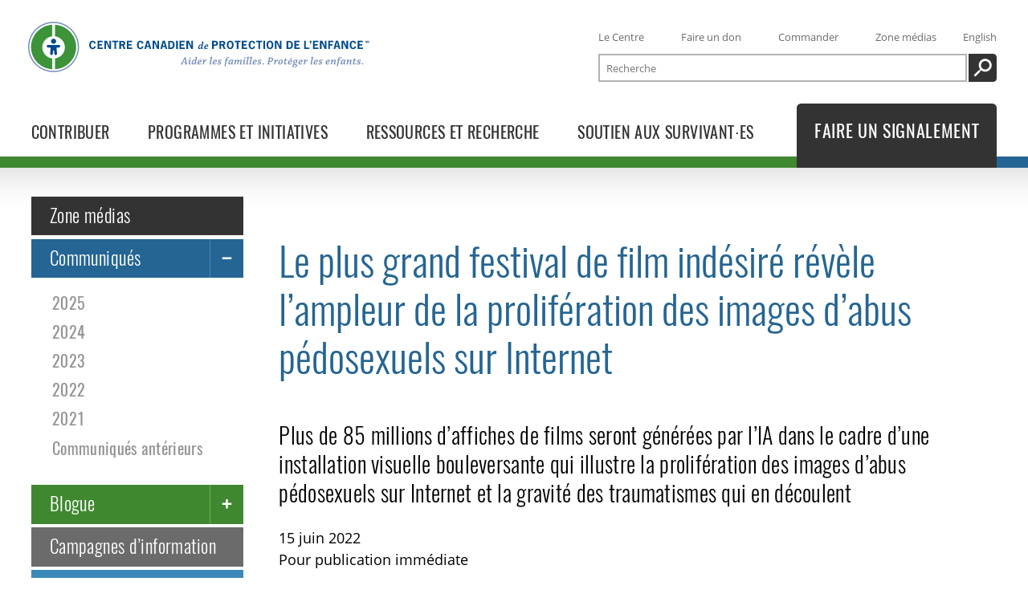

--- FILE ---
content_type: text/css; charset="utf-8"
request_url: https://protegeonsnosenfants.ca/static/main.bundle.e2671f5fdb24.css
body_size: 36049
content:
@-webkit-keyframes plyr-progress{to{background-position:25px 0}}@keyframes plyr-progress{to{background-position:25px 0}}@-webkit-keyframes plyr-popup{0%{opacity:.5;-webkit-transform:translateY(10px);transform:translateY(10px)}to{opacity:1;-webkit-transform:translateY(0);transform:translateY(0)}}@keyframes plyr-popup{0%{opacity:.5;-webkit-transform:translateY(10px);transform:translateY(10px)}to{opacity:1;-webkit-transform:translateY(0);transform:translateY(0)}}@-webkit-keyframes plyr-fade-in{0%{opacity:0}to{opacity:1}}@keyframes plyr-fade-in{0%{opacity:0}to{opacity:1}}.plyr{-moz-osx-font-smoothing:auto;-webkit-font-smoothing:subpixel-antialiased;direction:ltr;font-family:Avenir,Avenir Next,Helvetica Neue,Segoe UI,Helvetica,Arial,sans-serif;font-variant-numeric:tabular-nums;font-weight:500;line-height:1.7;max-width:100%;min-width:200px;position:relative;text-shadow:none;-webkit-transition:-webkit-box-shadow .3s ease;transition:-webkit-box-shadow .3s ease;transition:box-shadow .3s ease;transition:box-shadow .3s ease,-webkit-box-shadow .3s ease}.plyr audio,.plyr video{border-radius:inherit;height:auto;vertical-align:middle;width:100%}.plyr button{font:inherit;line-height:inherit;width:auto}.plyr:focus{outline:0}.plyr--full-ui{-webkit-box-sizing:border-box;box-sizing:border-box}.plyr--full-ui *,.plyr--full-ui :after,.plyr--full-ui :before{-webkit-box-sizing:inherit;box-sizing:inherit}.plyr--full-ui a,.plyr--full-ui button,.plyr--full-ui input,.plyr--full-ui label{-ms-touch-action:manipulation;touch-action:manipulation}.plyr__badge{background:#4f5b5f;border-radius:2px;color:#fff;font-size:9px;line-height:1;padding:3px 4px}.plyr--full-ui ::-webkit-media-text-track-container{display:none}.plyr__captions{-webkit-animation:plyr-fade-in .3s ease;animation:plyr-fade-in .3s ease;bottom:0;color:#fff;display:none;font-size:14px;left:0;padding:10px;position:absolute;text-align:center;-webkit-transition:-webkit-transform .4s ease-in-out;transition:-webkit-transform .4s ease-in-out;transition:transform .4s ease-in-out;transition:transform .4s ease-in-out,-webkit-transform .4s ease-in-out;width:100%}.plyr__captions .plyr__caption{background:rgba(0,0,0,.8);border-radius:2px;-webkit-box-decoration-break:clone;box-decoration-break:clone;line-height:185%;padding:.2em .5em;white-space:pre-wrap}.plyr__captions .plyr__caption div{display:inline}.plyr__captions span:empty{display:none}@media (min-width:480px){.plyr__captions{font-size:16px;padding:20px}}@media (min-width:768px){.plyr__captions{font-size:18px}}.plyr--captions-active .plyr__captions{display:block}.plyr:not(.plyr--hide-controls) .plyr__controls:not(:empty)~.plyr__captions{-webkit-transform:translateY(-40px);-ms-transform:translateY(-40px);transform:translateY(-40px)}.plyr__control{-ms-flex-negative:0;background:0 0;border:0;border-radius:3px;color:inherit;cursor:pointer;flex-shrink:0;overflow:visible;padding:7px;position:relative;-webkit-transition:all .3s ease;transition:all .3s ease}.plyr__control svg{fill:currentColor;display:block;height:18px;pointer-events:none;width:18px}.plyr__control:focus{outline:0}.plyr__control.plyr__tab-focus{-webkit-box-shadow:0 0 0 5px rgba(26,175,255,.5);box-shadow:0 0 0 5px rgba(26,175,255,.5);outline:0}a.plyr__control{text-decoration:none}a.plyr__control:after,a.plyr__control:before{display:none}.plyr__control.plyr__control--pressed .icon--not-pressed,.plyr__control.plyr__control--pressed .label--not-pressed,.plyr__control:not(.plyr__control--pressed) .icon--pressed,.plyr__control:not(.plyr__control--pressed) .label--pressed{display:none}.plyr--audio .plyr__control.plyr__tab-focus,.plyr--audio .plyr__control:hover,.plyr--audio .plyr__control[aria-expanded=true]{background:#1aafff;color:#fff}.plyr--video .plyr__control svg{-webkit-filter:drop-shadow(0 1px 1px rgba(0,0,0,.15));filter:drop-shadow(0 1px 1px rgba(0,0,0,.15))}.plyr--video .plyr__control.plyr__tab-focus,.plyr--video .plyr__control:hover,.plyr--video .plyr__control[aria-expanded=true]{background:#1aafff;color:#fff}.plyr__control--overlaid{background:rgba(26,175,255,.8);border:0;border-radius:100%;-webkit-box-shadow:0 1px 1px rgba(0,0,0,.15);box-shadow:0 1px 1px rgba(0,0,0,.15);color:#fff;display:none;left:50%;padding:15px;position:absolute;top:50%;-webkit-transform:translate(-50%,-50%);-ms-transform:translate(-50%,-50%);transform:translate(-50%,-50%);z-index:2}.plyr__control--overlaid svg{left:2px;position:relative}.plyr__control--overlaid:focus,.plyr__control--overlaid:hover{background:#1aafff}.plyr--playing .plyr__control--overlaid{opacity:0;visibility:hidden}.plyr--full-ui.plyr--video .plyr__control--overlaid{display:block}.plyr--full-ui ::-webkit-media-controls{display:none}.plyr__controls{-webkit-box-align:center;-ms-flex-align:center;-webkit-box-pack:end;-ms-flex-pack:end;align-items:center;display:-webkit-box;display:-ms-flexbox;display:flex;justify-content:flex-end;text-align:center}.plyr__controls .plyr__menu,.plyr__controls .plyr__progress,.plyr__controls .plyr__time,.plyr__controls .plyr__volume,.plyr__controls>.plyr__control{margin-left:5px}.plyr__controls .plyr__menu+.plyr__control,.plyr__controls .plyr__progress+.plyr__control,.plyr__controls>.plyr__control+.plyr__control,.plyr__controls>.plyr__control+.plyr__menu{margin-left:2px}.plyr__controls>.plyr__control:first-child,.plyr__controls>.plyr__control:first-child+[data-plyr=pause]{margin-left:0;margin-right:auto}.plyr__controls:empty{display:none}@media (min-width:480px){.plyr__controls .plyr__menu,.plyr__controls .plyr__progress,.plyr__controls .plyr__time,.plyr__controls .plyr__volume,.plyr__controls>.plyr__control{margin-left:10px}}.plyr--audio .plyr__controls{background:#fff;border-radius:inherit;color:#4f5b5f;padding:10px}.plyr--video .plyr__controls{background:-webkit-gradient(linear,left top,left bottom,from(rgba(0,0,0,0)),to(rgba(0,0,0,.7)));background:linear-gradient(rgba(0,0,0,0),rgba(0,0,0,.7));border-bottom-left-radius:inherit;border-bottom-right-radius:inherit;bottom:0;color:#fff;left:0;padding:20px 5px 5px;position:absolute;right:0;-webkit-transition:opacity .4s ease-in-out,-webkit-transform .4s ease-in-out;transition:opacity .4s ease-in-out,-webkit-transform .4s ease-in-out;transition:opacity .4s ease-in-out,transform .4s ease-in-out;transition:opacity .4s ease-in-out,transform .4s ease-in-out,-webkit-transform .4s ease-in-out;z-index:3}@media (min-width:480px){.plyr--video .plyr__controls{padding:35px 10px 10px}}.plyr--video.plyr--hide-controls .plyr__controls{opacity:0;pointer-events:none;-webkit-transform:translateY(100%);-ms-transform:translateY(100%);transform:translateY(100%)}.plyr [data-plyr=airplay],.plyr [data-plyr=captions],.plyr [data-plyr=fullscreen],.plyr [data-plyr=pip]{display:none}.plyr--airplay-supported [data-plyr=airplay],.plyr--captions-enabled [data-plyr=captions],.plyr--fullscreen-enabled [data-plyr=fullscreen],.plyr--pip-supported [data-plyr=pip]{display:inline-block}.plyr__video-embed{height:0;padding-bottom:56.25%;position:relative}.plyr__video-embed iframe{border:0;height:100%;left:0;position:absolute;top:0;-webkit-user-select:none;-moz-user-select:none;-ms-user-select:none;user-select:none;width:100%}.plyr--full-ui .plyr__video-embed>.plyr__video-embed__container{padding-bottom:240%;position:relative;-webkit-transform:translateY(-38.28125%);-ms-transform:translateY(-38.28125%);transform:translateY(-38.28125%)}.plyr__menu{display:-webkit-box;display:-ms-flexbox;display:flex;position:relative}.plyr__menu .plyr__control svg{-webkit-transition:-webkit-transform .3s ease;transition:-webkit-transform .3s ease;transition:transform .3s ease;transition:transform .3s ease,-webkit-transform .3s ease}.plyr__menu .plyr__control[aria-expanded=true] svg{-webkit-transform:rotate(90deg);-ms-transform:rotate(90deg);transform:rotate(90deg)}.plyr__menu .plyr__control[aria-expanded=true] .plyr__tooltip{display:none}.plyr__menu__container{-webkit-animation:plyr-popup .2s ease;animation:plyr-popup .2s ease;background:hsla(0,0%,100%,.9);border-radius:4px;bottom:100%;-webkit-box-shadow:0 1px 2px rgba(0,0,0,.15);box-shadow:0 1px 2px rgba(0,0,0,.15);color:#4f5b5f;font-size:16px;margin-bottom:10px;position:absolute;right:-3px;text-align:left;white-space:nowrap;z-index:3}.plyr__menu__container>div{overflow:hidden;-webkit-transition:height .35s cubic-bezier(.4,0,.2,1),width .35s cubic-bezier(.4,0,.2,1);transition:height .35s cubic-bezier(.4,0,.2,1),width .35s cubic-bezier(.4,0,.2,1)}.plyr__menu__container:after{border:4px solid transparent;border-top-color:hsla(0,0%,100%,.9);content:"";height:0;position:absolute;right:15px;top:100%;width:0}.plyr__menu__container [role=menu]{padding:7px}.plyr__menu__container [role=menuitem],.plyr__menu__container [role=menuitemradio]{margin-top:2px}.plyr__menu__container [role=menuitem]:first-child,.plyr__menu__container [role=menuitemradio]:first-child{margin-top:0}.plyr__menu__container .plyr__control{-webkit-box-align:center;-ms-flex-align:center;align-items:center;color:#4f5b5f;display:-webkit-box;display:-ms-flexbox;display:flex;font-size:14px;padding:4px 11px;-webkit-user-select:none;-moz-user-select:none;-ms-user-select:none;user-select:none;width:100%}.plyr__menu__container .plyr__control>span{-webkit-box-align:inherit;-ms-flex-align:inherit;align-items:inherit;display:-webkit-box;display:-ms-flexbox;display:flex;width:100%}.plyr__menu__container .plyr__control:after{border:4px solid transparent;content:"";position:absolute;top:50%;-webkit-transform:translateY(-50%);-ms-transform:translateY(-50%);transform:translateY(-50%)}.plyr__menu__container .plyr__control--forward{padding-right:28px}.plyr__menu__container .plyr__control--forward:after{border-left-color:rgba(79,91,95,.8);right:5px}.plyr__menu__container .plyr__control--forward.plyr__tab-focus:after,.plyr__menu__container .plyr__control--forward:hover:after{border-left-color:currentColor}.plyr__menu__container .plyr__control--back{font-weight:500;margin:7px 7px 3px;padding-left:28px;position:relative;width:calc(100% - 14px)}.plyr__menu__container .plyr__control--back:after{border-right-color:rgba(79,91,95,.8);left:7px}.plyr__menu__container .plyr__control--back:before{background:#b7c5cd;-webkit-box-shadow:0 1px 0 #fff;box-shadow:0 1px 0 #fff;content:"";height:1px;left:0;margin-top:4px;overflow:hidden;position:absolute;right:0;top:100%}.plyr__menu__container .plyr__control--back.plyr__tab-focus:after,.plyr__menu__container .plyr__control--back:hover:after{border-right-color:currentColor}.plyr__menu__container .plyr__control[role=menuitemradio]{padding-left:7px}.plyr__menu__container .plyr__control[role=menuitemradio]:after,.plyr__menu__container .plyr__control[role=menuitemradio]:before{border-radius:100%}.plyr__menu__container .plyr__control[role=menuitemradio]:before{-ms-flex-negative:0;background:rgba(0,0,0,.1);content:"";display:block;flex-shrink:0;height:16px;margin-right:10px;-webkit-transition:all .3s ease;transition:all .3s ease;width:16px}.plyr__menu__container .plyr__control[role=menuitemradio]:after{background:#fff;border:0;height:6px;left:12px;opacity:0;top:50%;-webkit-transform:translateY(-50%) scale(0);-ms-transform:translateY(-50%) scale(0);transform:translateY(-50%) scale(0);-webkit-transition:opacity .3s ease,-webkit-transform .3s ease;transition:opacity .3s ease,-webkit-transform .3s ease;transition:transform .3s ease,opacity .3s ease;transition:transform .3s ease,opacity .3s ease,-webkit-transform .3s ease;width:6px}.plyr__menu__container .plyr__control[role=menuitemradio][aria-checked=true]:before{background:#1aafff}.plyr__menu__container .plyr__control[role=menuitemradio][aria-checked=true]:after{opacity:1;-webkit-transform:translateY(-50%) scale(1);-ms-transform:translateY(-50%) scale(1);transform:translateY(-50%) scale(1)}.plyr__menu__container .plyr__control[role=menuitemradio].plyr__tab-focus:before,.plyr__menu__container .plyr__control[role=menuitemradio]:hover:before{background:rgba(0,0,0,.1)}.plyr__menu__container .plyr__menu__value{-webkit-box-align:center;-ms-flex-align:center;align-items:center;display:-webkit-box;display:-ms-flexbox;display:flex;margin-left:auto;margin-right:-5px;overflow:hidden;padding-left:25px;pointer-events:none}.plyr--full-ui input[type=range]{-webkit-appearance:none;background:0 0;border:0;border-radius:28px;color:#1aafff;display:block;height:20px;margin:0;padding:0;-webkit-transition:-webkit-box-shadow .3s ease;transition:-webkit-box-shadow .3s ease;transition:box-shadow .3s ease;transition:box-shadow .3s ease,-webkit-box-shadow .3s ease;width:100%}.plyr--full-ui input[type=range]::-webkit-slider-runnable-track{background:0 0;background-image:-webkit-gradient(linear,left top,right top,from(currentColor),to(transparent));background-image:linear-gradient(to right,currentColor var(--value,0),transparent var(--value,0));border:0;border-radius:2px;height:4px;-webkit-transition:-webkit-box-shadow .3s ease;transition:-webkit-box-shadow .3s ease;transition:box-shadow .3s ease;transition:box-shadow .3s ease,-webkit-box-shadow .3s ease;-webkit-user-select:none;user-select:none}.plyr--full-ui input[type=range]::-webkit-slider-thumb{-webkit-appearance:none;background:#fff;border:0;border-radius:100%;-webkit-box-shadow:0 1px 1px rgba(0,0,0,.15),0 0 0 1px rgba(47,52,61,.2);box-shadow:0 1px 1px rgba(0,0,0,.15),0 0 0 1px rgba(47,52,61,.2);height:14px;margin-top:-5px;position:relative;-webkit-transition:all .2s ease;transition:all .2s ease;width:14px}.plyr--full-ui input[type=range]::-moz-range-track{background:0 0;border:0;border-radius:2px;height:4px;-moz-transition:box-shadow .3s ease;transition:box-shadow .3s ease;-moz-user-select:none;user-select:none}.plyr--full-ui input[type=range]::-moz-range-thumb{background:#fff;border:0;border-radius:100%;box-shadow:0 1px 1px rgba(0,0,0,.15),0 0 0 1px rgba(47,52,61,.2);height:14px;position:relative;-moz-transition:all .2s ease;transition:all .2s ease;width:14px}.plyr--full-ui input[type=range]::-moz-range-progress{background:currentColor;border-radius:2px;height:4px}.plyr--full-ui input[type=range]::-ms-track{color:transparent}.plyr--full-ui input[type=range]::-ms-fill-upper,.plyr--full-ui input[type=range]::-ms-track{background:0 0;border:0;border-radius:2px;height:4px;-ms-transition:box-shadow .3s ease;transition:box-shadow .3s ease;-ms-user-select:none;user-select:none}.plyr--full-ui input[type=range]::-ms-fill-lower{background:0 0;background:currentColor;border:0;border-radius:2px;height:4px;-ms-transition:box-shadow .3s ease;transition:box-shadow .3s ease;-ms-user-select:none;user-select:none}.plyr--full-ui input[type=range]::-ms-thumb{background:#fff;border:0;border-radius:100%;box-shadow:0 1px 1px rgba(0,0,0,.15),0 0 0 1px rgba(47,52,61,.2);height:14px;margin-top:0;position:relative;-ms-transition:all .2s ease;transition:all .2s ease;width:14px}.plyr--full-ui input[type=range]::-ms-tooltip{display:none}.plyr--full-ui input[type=range]:focus{outline:0}.plyr--full-ui input[type=range]::-moz-focus-outer{border:0}.plyr--full-ui input[type=range].plyr__tab-focus::-webkit-slider-runnable-track{-webkit-box-shadow:0 0 0 5px rgba(26,175,255,.5);box-shadow:0 0 0 5px rgba(26,175,255,.5);outline:0}.plyr--full-ui input[type=range].plyr__tab-focus::-moz-range-track{box-shadow:0 0 0 5px rgba(26,175,255,.5);outline:0}.plyr--full-ui input[type=range].plyr__tab-focus::-ms-track{box-shadow:0 0 0 5px rgba(26,175,255,.5);outline:0}.plyr--full-ui.plyr--video input[type=range]::-webkit-slider-runnable-track{background-color:hsla(0,0%,100%,.25)}.plyr--full-ui.plyr--video input[type=range]::-moz-range-track{background-color:hsla(0,0%,100%,.25)}.plyr--full-ui.plyr--video input[type=range]::-ms-track{background-color:hsla(0,0%,100%,.25)}.plyr--full-ui.plyr--video input[type=range]:active::-webkit-slider-thumb{-webkit-box-shadow:0 1px 1px rgba(0,0,0,.15),0 0 0 1px rgba(47,52,61,.2),0 0 0 3px hsla(0,0%,100%,.5);box-shadow:0 1px 1px rgba(0,0,0,.15),0 0 0 1px rgba(47,52,61,.2),0 0 0 3px hsla(0,0%,100%,.5)}.plyr--full-ui.plyr--video input[type=range]:active::-moz-range-thumb{box-shadow:0 1px 1px rgba(0,0,0,.15),0 0 0 1px rgba(47,52,61,.2),0 0 0 3px hsla(0,0%,100%,.5)}.plyr--full-ui.plyr--video input[type=range]:active::-ms-thumb{box-shadow:0 1px 1px rgba(0,0,0,.15),0 0 0 1px rgba(47,52,61,.2),0 0 0 3px hsla(0,0%,100%,.5)}.plyr--full-ui.plyr--audio input[type=range]::-webkit-slider-runnable-track{background-color:rgba(183,197,205,.66)}.plyr--full-ui.plyr--audio input[type=range]::-moz-range-track{background-color:rgba(183,197,205,.66)}.plyr--full-ui.plyr--audio input[type=range]::-ms-track{background-color:rgba(183,197,205,.66)}.plyr--full-ui.plyr--audio input[type=range]:active::-webkit-slider-thumb{-webkit-box-shadow:0 1px 1px rgba(0,0,0,.15),0 0 0 1px rgba(47,52,61,.2),0 0 0 3px rgba(0,0,0,.1);box-shadow:0 1px 1px rgba(0,0,0,.15),0 0 0 1px rgba(47,52,61,.2),0 0 0 3px rgba(0,0,0,.1)}.plyr--full-ui.plyr--audio input[type=range]:active::-moz-range-thumb{box-shadow:0 1px 1px rgba(0,0,0,.15),0 0 0 1px rgba(47,52,61,.2),0 0 0 3px rgba(0,0,0,.1)}.plyr--full-ui.plyr--audio input[type=range]:active::-ms-thumb{box-shadow:0 1px 1px rgba(0,0,0,.15),0 0 0 1px rgba(47,52,61,.2),0 0 0 3px rgba(0,0,0,.1)}.plyr__poster{background-color:#000;background-position:50% 50%;background-repeat:no-repeat;background-size:contain;height:100%;left:0;opacity:0;position:absolute;top:0;-webkit-transition:opacity .2s ease;transition:opacity .2s ease;width:100%;z-index:1}.plyr--stopped.plyr__poster-enabled .plyr__poster{opacity:1}.plyr__time{font-size:14px}.plyr__time+.plyr__time:before{content:"\2044";margin-right:10px}@media (max-width:767px){.plyr__time+.plyr__time{display:none}}.plyr--video .plyr__time{text-shadow:0 1px 1px rgba(0,0,0,.15)}.plyr__tooltip{background:hsla(0,0%,100%,.9);border-radius:3px;bottom:100%;-webkit-box-shadow:0 1px 2px rgba(0,0,0,.15);box-shadow:0 1px 2px rgba(0,0,0,.15);color:#4f5b5f;font-size:14px;font-weight:500;left:50%;line-height:1.3;margin-bottom:10px;opacity:0;padding:5px 7.5px;pointer-events:none;position:absolute;-webkit-transform:translate(-50%,10px) scale(.8);-ms-transform:translate(-50%,10px) scale(.8);transform:translate(-50%,10px) scale(.8);-webkit-transform-origin:50% 100%;-ms-transform-origin:50% 100%;transform-origin:50% 100%;-webkit-transition:opacity .2s ease .1s,-webkit-transform .2s ease .1s;transition:opacity .2s ease .1s,-webkit-transform .2s ease .1s;transition:transform .2s ease .1s,opacity .2s ease .1s;transition:transform .2s ease .1s,opacity .2s ease .1s,-webkit-transform .2s ease .1s;white-space:nowrap;z-index:2}.plyr__tooltip:before{border-left:4px solid transparent;border-right:4px solid transparent;border-top:4px solid hsla(0,0%,100%,.9);bottom:-4px;content:"";height:0;left:50%;position:absolute;-webkit-transform:translateX(-50%);-ms-transform:translateX(-50%);transform:translateX(-50%);width:0;z-index:2}.plyr .plyr__control.plyr__tab-focus .plyr__tooltip,.plyr .plyr__control:hover .plyr__tooltip,.plyr__tooltip--visible{opacity:1;-webkit-transform:translate(-50%) scale(1);-ms-transform:translate(-50%) scale(1);transform:translate(-50%) scale(1)}.plyr .plyr__control:hover .plyr__tooltip{z-index:3}.plyr__controls>.plyr__control:first-child .plyr__tooltip,.plyr__controls>.plyr__control:first-child+.plyr__control .plyr__tooltip{left:0;-webkit-transform:translateY(10px) scale(.8);-ms-transform:translateY(10px) scale(.8);transform:translateY(10px) scale(.8);-webkit-transform-origin:0 100%;-ms-transform-origin:0 100%;transform-origin:0 100%}.plyr__controls>.plyr__control:first-child .plyr__tooltip:before,.plyr__controls>.plyr__control:first-child+.plyr__control .plyr__tooltip:before{left:16px}.plyr__controls>.plyr__control:last-child .plyr__tooltip{left:auto;right:0;-webkit-transform:translateY(10px) scale(.8);-ms-transform:translateY(10px) scale(.8);transform:translateY(10px) scale(.8);-webkit-transform-origin:100% 100%;-ms-transform-origin:100% 100%;transform-origin:100% 100%}.plyr__controls>.plyr__control:last-child .plyr__tooltip:before{left:auto;right:16px;-webkit-transform:translateX(50%);-ms-transform:translateX(50%);transform:translateX(50%)}.plyr__controls>.plyr__control:first-child .plyr__tooltip--visible,.plyr__controls>.plyr__control:first-child+.plyr__control .plyr__tooltip--visible,.plyr__controls>.plyr__control:first-child+.plyr__control.plyr__tab-focus .plyr__tooltip,.plyr__controls>.plyr__control:first-child+.plyr__control:hover .plyr__tooltip,.plyr__controls>.plyr__control:first-child.plyr__tab-focus .plyr__tooltip,.plyr__controls>.plyr__control:first-child:hover .plyr__tooltip,.plyr__controls>.plyr__control:last-child .plyr__tooltip--visible,.plyr__controls>.plyr__control:last-child.plyr__tab-focus .plyr__tooltip,.plyr__controls>.plyr__control:last-child:hover .plyr__tooltip{-webkit-transform:translate(0) scale(1);-ms-transform:translate(0) scale(1);transform:translate(0) scale(1)}.plyr--video{background:#000;overflow:hidden}.plyr--video.plyr--menu-open{overflow:visible}.plyr__video-wrapper{background:#000;border-radius:inherit;overflow:hidden;position:relative;z-index:0}.plyr__progress{-webkit-box-flex:1;-ms-flex:1;flex:1;left:7px;margin-right:14px;position:relative}.plyr__progress input[type=range],.plyr__progress__buffer{margin-left:-7px;margin-right:-7px;width:calc(100% + 14px)}.plyr__progress input[type=range]{position:relative;z-index:2}.plyr__progress .plyr__tooltip{font-size:14px;left:0}.plyr__progress__buffer{-webkit-appearance:none;background:0 0;border:0;border-radius:100px;height:4px;left:0;margin-top:-2px;padding:0;position:absolute;top:50%}.plyr__progress__buffer::-webkit-progress-bar{background:0 0;-webkit-transition:width .2s ease;transition:width .2s ease}.plyr__progress__buffer::-webkit-progress-value{background:currentColor;border-radius:100px;min-width:4px}.plyr__progress__buffer::-moz-progress-bar{background:currentColor;border-radius:100px;min-width:4px;-moz-transition:width .2s ease;transition:width .2s ease}.plyr__progress__buffer::-ms-fill{border-radius:100px;-ms-transition:width .2s ease;transition:width .2s ease}.plyr--video .plyr__progress__buffer{-webkit-box-shadow:0 1px 1px rgba(0,0,0,.15);box-shadow:0 1px 1px rgba(0,0,0,.15);color:hsla(0,0%,100%,.25)}.plyr--audio .plyr__progress__buffer{color:rgba(183,197,205,.66)}.plyr--loading .plyr__progress__buffer{-webkit-animation:plyr-progress 1s linear infinite;animation:plyr-progress 1s linear infinite;background-image:linear-gradient(-45deg,rgba(47,52,61,.6) 25%,transparent 0,transparent 50%,rgba(47,52,61,.6) 0,rgba(47,52,61,.6) 75%,transparent 0,transparent);background-repeat:repeat-x;background-size:25px 25px;color:transparent}.plyr--video.plyr--loading .plyr__progress__buffer{background-color:hsla(0,0%,100%,.25)}.plyr--audio.plyr--loading .plyr__progress__buffer{background-color:rgba(183,197,205,.66)}.plyr__volume{-webkit-box-align:center;-ms-flex-align:center;-webkit-box-flex:1;align-items:center;display:-webkit-box;display:-ms-flexbox;display:flex;-ms-flex:1;flex:1;position:relative}.plyr__volume input[type=range]{margin-left:5px;position:relative;z-index:2}@media (min-width:480px){.plyr__volume{max-width:90px}}@media (min-width:768px){.plyr__volume{max-width:110px}}.plyr--is-ios .plyr__volume,.plyr--is-ios.plyr--vimeo [data-plyr=mute]{display:none!important}.plyr:fullscreen{background:#000;border-radius:0!important;height:100%;margin:0;width:100%}.plyr:fullscreen video{height:100%}.plyr:fullscreen .plyr__video-wrapper{height:100%;width:100%}.plyr:fullscreen .plyr__video-embed{overflow:visible}.plyr:fullscreen.plyr--vimeo .plyr__video-wrapper{height:0;top:50%;-webkit-transform:translateY(-50%);-ms-transform:translateY(-50%);transform:translateY(-50%)}.plyr:fullscreen .plyr__control .icon--exit-fullscreen{display:block}.plyr:fullscreen .plyr__control .icon--exit-fullscreen+svg{display:none}.plyr:fullscreen.plyr--hide-controls{cursor:none}@media (min-width:1024px){.plyr:-webkit-full-screen .plyr__captions{font-size:21px}.plyr:-ms-fullscreen .plyr__captions{font-size:21px}.plyr:fullscreen .plyr__captions{font-size:21px}}.plyr:-webkit-full-screen{background:#000;border-radius:0!important;height:100%;margin:0;width:100%}.plyr:-webkit-full-screen video{height:100%}.plyr:-webkit-full-screen .plyr__video-wrapper{height:100%;width:100%}.plyr:-webkit-full-screen .plyr__video-embed{overflow:visible}.plyr:-webkit-full-screen.plyr--vimeo .plyr__video-wrapper{height:0;top:50%;-webkit-transform:translateY(-50%);transform:translateY(-50%)}.plyr:-webkit-full-screen .plyr__control .icon--exit-fullscreen{display:block}.plyr:-webkit-full-screen .plyr__control .icon--exit-fullscreen+svg{display:none}.plyr:-webkit-full-screen.plyr--hide-controls{cursor:none}@media (min-width:1024px){.plyr:-webkit-full-screen .plyr__captions{font-size:21px}}.plyr:-moz-full-screen{background:#000;border-radius:0!important;height:100%;margin:0;width:100%}.plyr:-moz-full-screen video{height:100%}.plyr:-moz-full-screen .plyr__video-wrapper{height:100%;width:100%}.plyr:-moz-full-screen .plyr__video-embed{overflow:visible}.plyr:-moz-full-screen.plyr--vimeo .plyr__video-wrapper{height:0;top:50%;transform:translateY(-50%)}.plyr:-moz-full-screen .plyr__control .icon--exit-fullscreen{display:block}.plyr:-moz-full-screen .plyr__control .icon--exit-fullscreen+svg{display:none}.plyr:-moz-full-screen.plyr--hide-controls{cursor:none}@media (min-width:1024px){.plyr:-moz-full-screen .plyr__captions{font-size:21px}}.plyr:-ms-fullscreen{background:#000;border-radius:0!important;height:100%;margin:0;width:100%}.plyr:-ms-fullscreen video{height:100%}.plyr:-ms-fullscreen .plyr__video-wrapper{height:100%;width:100%}.plyr:-ms-fullscreen .plyr__video-embed{overflow:visible}.plyr:-ms-fullscreen.plyr--vimeo .plyr__video-wrapper{height:0;top:50%;-ms-transform:translateY(-50%);transform:translateY(-50%)}.plyr:-ms-fullscreen .plyr__control .icon--exit-fullscreen{display:block}.plyr:-ms-fullscreen .plyr__control .icon--exit-fullscreen+svg{display:none}.plyr:-ms-fullscreen.plyr--hide-controls{cursor:none}@media (min-width:1024px){.plyr:-ms-fullscreen .plyr__captions{font-size:21px}}.plyr--fullscreen-fallback{background:#000;border-radius:0!important;bottom:0;height:100%;left:0;margin:0;position:fixed;right:0;top:0;width:100%;z-index:10000000}.plyr--fullscreen-fallback video{height:100%}.plyr--fullscreen-fallback .plyr__video-wrapper{height:100%;width:100%}.plyr--fullscreen-fallback .plyr__video-embed{overflow:visible}.plyr--fullscreen-fallback.plyr--vimeo .plyr__video-wrapper{height:0;top:50%;-webkit-transform:translateY(-50%);-ms-transform:translateY(-50%);transform:translateY(-50%)}.plyr--fullscreen-fallback .plyr__control .icon--exit-fullscreen{display:block}.plyr--fullscreen-fallback .plyr__control .icon--exit-fullscreen+svg{display:none}.plyr--fullscreen-fallback.plyr--hide-controls{cursor:none}@media (min-width:1024px){.plyr--fullscreen-fallback .plyr__captions{font-size:21px}}.plyr__ads{border-radius:inherit;bottom:0;cursor:pointer;left:0;overflow:hidden;position:absolute;right:0;top:0;z-index:-1}.plyr__ads>div,.plyr__ads>div iframe{height:100%;position:absolute;width:100%}.plyr__ads:after{background:rgba(47,52,61,.8);border-radius:2px;bottom:10px;color:#fff;content:attr(data-badge-text);font-size:11px;padding:2px 6px;pointer-events:none;position:absolute;right:10px;z-index:3}.plyr__ads:after:empty{display:none}.plyr__cues{background:currentColor;display:block;height:4px;left:0;margin:-2px 0 0;opacity:.8;position:absolute;top:50%;width:3px;z-index:3}.plyr--no-transition{-webkit-transition:none!important;transition:none!important}.plyr__sr-only{clip:rect(1px,1px,1px,1px);border:0!important;height:1px!important;overflow:hidden;padding:0!important;position:absolute!important;width:1px!important}.plyr [hidden]{display:none!important}#plyr-sprites{display:none;height:0!important}.plyr{border-radius:.25em;font-family:OpenSans,-apple-system,BlinkMacSystemFont,Segoe UI,Roboto,Helvetica,Arial,sans-serif;height:100%}.plyr--video,.plyr__poster,.plyr__video-wrapper{background-color:transparent}.plyr__control--overlaid{-webkit-box-shadow:0 2px 3px rgba(0,0,0,.25);box-shadow:0 2px 3px rgba(0,0,0,.25)}.plyr--video .plyr__controls{background:-webkit-gradient(linear,left top,left bottom,color-stop(20%,rgba(0,0,0,0)),to(rgba(24,32,36,.8)));background:linear-gradient(rgba(0,0,0,0) 20%,rgba(24,32,36,.8))}.plyr__progress input[type=range],.plyr__progress__buffer{width:100%}.plyr__volume input[type=range]{-ms-flex-negative:1;min-width:0}.plyr__control.plyr__tab-focus{-webkit-box-shadow:0 0 0 5px rgba(89,176,57,.55);box-shadow:0 0 0 5px rgba(89,176,57,.55)}.plyr--audio .plyr__control.plyr__tab-focus,.plyr--audio .plyr__control:hover,.plyr--audio .plyr__control[aria-expanded=true],.plyr--video .plyr__control.plyr__tab-focus,.plyr--video .plyr__control:hover,.plyr--video .plyr__control[aria-expanded=true]{background-color:#59b039}.plyr__control--overlaid{background-color:rgba(89,176,57,.85)}.plyr__control--overlaid:focus,.plyr__control--overlaid:hover{background-color:#59b039}.plyr__menu__container .plyr__control[role=menuitemradio][aria-checked=true]:before{background-color:#59b039}.plyr--full-ui input[type=range]{color:#59b039}.plyr--full-ui input[type=range].plyr__tab-focus::-webkit-slider-runnable-track{-webkit-box-shadow:0 0 0 5px rgba(89,176,57,.55);box-shadow:0 0 0 5px rgba(89,176,57,.55)}.plyr--full-ui input[type=range].plyr__tab-focus::-moz-range-track{box-shadow:0 0 0 5px rgba(89,176,57,.55)}.plyr--full-ui input[type=range].plyr__tab-focus::-ms-track{box-shadow:0 0 0 5px rgba(89,176,57,.55)}.theme--lollipop .plyr__control.plyr__tab-focus{-webkit-box-shadow:0 0 0 5px rgba(179,0,86,.55);box-shadow:0 0 0 5px rgba(179,0,86,.55)}.theme--lollipop .plyr--audio .plyr__control.plyr__tab-focus,.theme--lollipop .plyr--audio .plyr__control:hover,.theme--lollipop .plyr--audio .plyr__control[aria-expanded=true],.theme--lollipop .plyr--video .plyr__control.plyr__tab-focus,.theme--lollipop .plyr--video .plyr__control:hover,.theme--lollipop .plyr--video .plyr__control[aria-expanded=true]{background-color:#b30056}.theme--lollipop .plyr__control--overlaid{background-color:rgba(77,0,37,.85)}.theme--lollipop .plyr__control--overlaid:focus,.theme--lollipop .plyr__control--overlaid:hover{background-color:#4d0025}.theme--lollipop .plyr__menu__container .plyr__control[role=menuitemradio][aria-checked=true]:before{background-color:#b30056}.theme--lollipop .plyr--full-ui input[type=range]{color:#b30056}.theme--lollipop .plyr--full-ui input[type=range].plyr__tab-focus::-webkit-slider-runnable-track{-webkit-box-shadow:0 0 0 5px rgba(179,0,86,.55);box-shadow:0 0 0 5px rgba(179,0,86,.55)}.theme--lollipop .plyr--full-ui input[type=range].plyr__tab-focus::-moz-range-track{box-shadow:0 0 0 5px rgba(179,0,86,.55)}.theme--lollipop .plyr--full-ui input[type=range].plyr__tab-focus::-ms-track{box-shadow:0 0 0 5px rgba(179,0,86,.55)}.theme--safe-spaces-campaign .plyr__control.plyr__tab-focus{-webkit-box-shadow:0 0 0 5px #dfd620;box-shadow:0 0 0 5px #dfd620}.theme--safe-spaces-campaign .plyr--audio .plyr__control.plyr__tab-focus,.theme--safe-spaces-campaign .plyr--audio .plyr__control:hover,.theme--safe-spaces-campaign .plyr--audio .plyr__control[aria-expanded=true],.theme--safe-spaces-campaign .plyr--video .plyr__control.plyr__tab-focus,.theme--safe-spaces-campaign .plyr--video .plyr__control:hover,.theme--safe-spaces-campaign .plyr--video .plyr__control[aria-expanded=true]{background-color:#786207}.theme--safe-spaces-campaign .plyr__control--overlaid{background-color:#c3a322;-webkit-box-shadow:0 2px 14px 2px #000;box-shadow:0 2px 14px 2px #000}.theme--safe-spaces-campaign .plyr__control--overlaid:focus,.theme--safe-spaces-campaign .plyr__control--overlaid:hover{background-color:#dfd620}.theme--safe-spaces-campaign .plyr__menu__container .plyr__control[role=menuitemradio][aria-checked=true]:before{background-color:#dfd620}.theme--safe-spaces-campaign .plyr--full-ui input[type=range]{color:#dfd620}.theme--safe-spaces-campaign .plyr--full-ui input[type=range].plyr__tab-focus::-webkit-slider-runnable-track{-webkit-box-shadow:0 0 0 5px #786207;box-shadow:0 0 0 5px #786207}.theme--safe-spaces-campaign .plyr--full-ui input[type=range].plyr__tab-focus::-moz-range-track{box-shadow:0 0 0 5px #786207}.theme--safe-spaces-campaign .plyr--full-ui input[type=range].plyr__tab-focus::-ms-track{box-shadow:0 0 0 5px #786207}@font-face{font-display:swap;font-family:OpenSans;font-stretch:normal;font-style:normal;font-weight:400;src:url("/static/fonts/subsetted/OpenSans-Regular-subset.8098b0ea185e.woff2") format("woff2"),url("/static/fonts/subsetted/OpenSans-Regular-subset.zopfli.baaf14d78e3e.woff") format("woff")}@font-face{font-display:swap;font-family:OpenSans;font-stretch:normal;font-style:italic;font-weight:400;src:url("/static/fonts/subsetted/OpenSans-Italic-subset.d965733f00cb.woff2") format("woff2"),url("/static/fonts/subsetted/OpenSans-Italic-subset.zopfli.a814830aa84a.woff") format("woff")}@font-face{font-display:swap;font-family:OpenSans;font-stretch:normal;font-style:normal;font-weight:700;src:url("/static/fonts/subsetted/OpenSans-Bold-subset.9d2305355048.woff2") format("woff2"),url("/static/fonts/subsetted/OpenSans-Bold-subset.zopfli.950ca96aff0b.woff") format("woff")}@font-face{font-display:swap;font-family:OpenSans;font-stretch:normal;font-style:italic;font-weight:700;src:url("/static/fonts/subsetted/OpenSans-BoldItalic-subset.fcad6cc9bfdf.woff2") format("woff2"),url("/static/fonts/subsetted/OpenSans-BoldItalic-subset.zopfli.e8d597834f67.woff") format("woff")}@font-face{font-display:swap;font-family:Oswald;font-stretch:normal;font-style:normal;font-weight:300;src:url("/static/fonts/subsetted/Oswald-Light-subset.025c952e72ba.woff2") format("woff2"),url("/static/fonts/subsetted/Oswald-Light-subset.zopfli.7e04728b0611.woff") format("woff")}@font-face{font-display:swap;font-family:Oswald;font-stretch:normal;font-style:normal;font-weight:400;src:url("/static/fonts/subsetted/Oswald-Regular-subset.68a6b63688fb.woff2") format("woff2"),url("/static/fonts/subsetted/Oswald-Regular-subset.zopfli.de6f1573b780.woff") format("woff")}@font-face{font-display:swap;font-family:Oswald;font-stretch:normal;font-style:normal;font-weight:700;src:url("/static/fonts/subsetted/Oswald-SemiBold-subset.16eec25a9509.woff2") format("woff2"),url("/static/fonts/subsetted/Oswald-SemiBold-subset.zopfli.df325505b0be.woff") format("woff")}@font-face{font-display:swap;font-family:Oswald;font-stretch:normal;font-style:italic;font-weight:300;src:url("/static/fonts/subsetted/Oswald-LightItalic-subset.8aa2c95e492e.woff2") format("woff2"),url("/static/fonts/subsetted/Oswald-LightItalic-subset.zopfli.dc8132de43ea.woff") format("woff")}@font-face{font-display:swap;font-family:Oswald;font-stretch:normal;font-style:italic;font-weight:400;src:url("/static/fonts/subsetted/Oswald-RegularItalic-subset.5dfb439ea135.woff2") format("woff2"),url("/static/fonts/subsetted/Oswald-RegularItalic-subset.zopfli.9da33b7c03e7.woff") format("woff")}@font-face{font-display:swap;font-family:Oswald;font-stretch:normal;font-style:italic;font-weight:700;src:url("/static/fonts/subsetted/Oswald-SemiBoldItalic-subset.41de6819892c.woff2") format("woff2"),url("/static/fonts/subsetted/Oswald-SemiBoldItalic-subset.zopfli.362b84cf9182.woff") format("woff")}
/*! normalize.css v7.0.0 | MIT License | github.com/necolas/normalize.css */html{-ms-text-size-adjust:100%;-webkit-text-size-adjust:100%;-moz-text-size-adjust:none;-webkit-text-size-adjust:none;text-size-adjust:none;-webkit-box-sizing:border-box;box-sizing:border-box}html:focus-within{scroll-behavior:smooth}*,:after,:before{-webkit-box-sizing:inherit;box-sizing:inherit}body{margin:0;text-rendering:optimizeSpeed}article,aside,details,figcaption,figure,footer,header,main,menu,nav,section{display:block}summary{display:list-item}audio,canvas,video{display:inline-block}audio:not([controls]){display:none;height:0}[hidden],template{display:none}hr{-webkit-box-sizing:content-box;box-sizing:content-box;overflow:visible}a{-webkit-text-decoration-skip:objects;background-color:transparent}abbr[title]{border-bottom:none;text-decoration:underline;-webkit-text-decoration:underline dotted;text-decoration:underline dotted}code,kbd,pre,samp{font-family:monospace,monospace;font-size:1em}dfn{font-style:italic}mark{background-color:#ff0;color:#000}sub,sup{font-size:75%;line-height:0;position:relative;vertical-align:baseline}sub{bottom:-.25em}sup{top:-.5em}img{border-style:none}svg:not(:root){overflow:hidden}a:not([class]){-webkit-text-decoration-skip:ink;text-decoration-skip-ink:auto}ol[role=list],ul[role=list]{list-style:none}button,input,optgroup,select,textarea{font-family:inherit;font-size:100%;margin:0}button,input{overflow:visible}button,select{text-transform:none}[type=reset],[type=submit],button,html [type=button]{-webkit-appearance:button}[type=button]::-moz-focus-inner,[type=reset]::-moz-focus-inner,[type=submit]::-moz-focus-inner,button::-moz-focus-inner{border-style:none;padding:0}[type=button]:-moz-focusring,[type=reset]:-moz-focusring,[type=submit]:-moz-focusring,button:-moz-focusring{outline:1px dotted ButtonText}legend{-webkit-box-sizing:border-box;box-sizing:border-box;color:inherit;display:table;max-width:100%;padding:0;white-space:normal}progress{display:inline-block;vertical-align:baseline}textarea{overflow:auto}[type=checkbox],[type=radio]{-webkit-box-sizing:border-box;box-sizing:border-box;padding:0}[type=number]::-webkit-inner-spin-button,[type=number]::-webkit-outer-spin-button{height:auto}[type=search]{-webkit-appearance:textfield;outline-offset:-2px}[type=search]::-webkit-search-cancel-button,[type=search]::-webkit-search-decoration{-webkit-appearance:none}::-webkit-file-upload-button{-webkit-appearance:button;font:inherit}@media (prefers-reduced-motion:reduce){html:focus-within{scroll-behavior:auto}*,:after,:before{-webkit-animation-duration:.01ms!important;animation-duration:.01ms!important;-webkit-animation-iteration-count:1!important;animation-iteration-count:1!important;scroll-behavior:auto!important;-webkit-transition-duration:.01ms!important;transition-duration:.01ms!important}}img{max-height:100%;max-width:100%;vertical-align:middle}.link,a{-webkit-text-decoration-skip:ink;-webkit-box-shadow:inset 0 -2px 0 0 #b8c5db;box-shadow:inset 0 -2px 0 0 #b8c5db;color:#256593;position:relative;text-decoration:none;text-decoration-skip-ink:auto;-webkit-transition-duration:.15s;transition-duration:.15s;-webkit-transition-property:color,-webkit-box-shadow,-webkit-text-decoration;transition-property:color,-webkit-box-shadow,-webkit-text-decoration;transition-property:color,box-shadow,text-decoration;transition-property:color,box-shadow,text-decoration,-webkit-box-shadow,-webkit-text-decoration;word-break:break-word;z-index:1}.link.light,.link:active,.link:focus,.link:hover,a.light,a:active,a:focus,a:hover{-webkit-box-shadow:inset 0 -2px 0 0 #748db9;box-shadow:inset 0 -2px 0 0 #748db9}.link.light,a.light{color:#fff}.link.light:active,.link.light:focus,.link.light:hover,a.light:active,a.light:focus,a.light:hover{-webkit-box-shadow:inset 0 -2px 0 0 #b8c5db;box-shadow:inset 0 -2px 0 0 #b8c5db}.link{background-color:transparent;border-width:0;display:inline;padding:0}[target=_blank]{background-image:url("/static/images/icons/icon-external-blue.980f75dca2a6.svg");background-position:right 45%;background-repeat:no-repeat;background-size:.75em;padding-right:.9em}[target=_blank].light{background-image:url("/static/images/icons/icon-external-white.f77ebed245d9.svg")}[target=_blank].no-icon{background:none;padding-right:0}[href$=".pdf"]{background-image:url("/static/images/icons/icon-download2-blue.52327fde8d31.svg");background-position:100%;background-repeat:no-repeat;background-size:.95em;padding-right:1.125em}[href$=".pdf"].light{background-image:url("/static/images/icons/icon-download2-white.9f74aff5c530.svg")}[href^=tel]{white-space:nowrap}html{font-size:100%;font-size:calc(1em + .22vw - 1.1px);line-height:1.55}body,html{height:100%}body{-webkit-box-orient:vertical;-webkit-box-direction:normal;display:-webkit-box;display:-ms-flexbox;display:flex;-ms-flex-direction:column;flex-direction:column;font-family:OpenSans,-apple-system,BlinkMacSystemFont,Segoe UI,Roboto,Helvetica,Arial,sans-serif;font-style:normal;font-weight:400;position:relative}body.nav-menu-open{overflow:hidden}section{position:relative}b,strong{font-weight:700}cite,em,i{font-style:italic}sup{font-size:.7em}abbr{border-bottom:none;text-decoration:none}abbr[title],span[title]{cursor:help;-webkit-text-decoration:underline dotted #949494;text-decoration:underline dotted #949494}address{font-style:normal}figure{margin-left:0;margin-right:0}*+figcaption{border-bottom:1px solid #b3b3b3;color:#6b6b6b;font-size:.85em;margin-top:.5em;padding-bottom:.5em}button{cursor:pointer;font-family:inherit;word-break:break-word}hr{border:solid #b3b3b3;border-width:1px 0 0;height:0;margin:2rem 0}hr.rule--light{border-color:#fff}hr.rule--faint{border-color:hsla(0,0%,100%,.5)}hr.rule--dark{border-color:#4d4d4d}hr.rule--less-margin{margin:1.25rem 0}pre{overflow-x:scroll}video{display:block;max-width:100%}details>summary{cursor:pointer}details>summary::marker{color:#256593}:where(h1,h2,h3,h4,h5,h6,ul,ol,dd,p,figure,pre,table,fieldset,address,blockquote){margin-bottom:1.25rem;margin-top:0}[role=button],a,area,button,input:not([type=range]),label,select,summary,textarea{-ms-touch-action:manipulation;touch-action:manipulation}button>span{pointer-events:none}ol,ul{margin-left:calc(1.5em + .5vw - 1.5px);padding-left:0}table{border-collapse:collapse;border-spacing:0;width:100%}.table--striped tr:nth-child(2n+2){background-color:#f2f2f2}td{border-top:1px solid #b3b3b3;padding:.2em .4em}.table-padding-md td{padding:.75em 1em}::-moz-selection{background-color:#256593;color:#fff;text-shadow:none}::selection{background-color:#256593;color:#fff;text-shadow:none}h1,h2{text-wrap:balance}*+:where(h2:not(.u-h3)),*+h1{margin-top:.75em}*+h3,*+h4{margin-top:1em}h1+h1,h1+h2,h2+h2,h2+h3,h3+h3,h3+h4,h4+h4{margin-top:0}.h1,h1{font-size:2.7em;font-size:calc(2.4em + .8vw - 2.4px)}.h1,.h2,h1,h2{font-family:Oswald,-apple-system,BlinkMacSystemFont,Segoe UI,Roboto,Helvetica,Arial,sans-serif;font-weight:300;line-height:1.2}.h2,h2{font-size:2.3em;font-size:calc(2em + .55vw - 1.65px)}.h2-sm{font-size:1.8em;font-size:calc(1.7em + .55vw - 1.65px);line-height:1.2}.h2-sm,.h3,h3{font-family:Oswald,-apple-system,BlinkMacSystemFont,Segoe UI,Roboto,Helvetica,Arial,sans-serif;font-weight:300}.h3,h3{font-size:1.6em;letter-spacing:.01em;line-height:1.3}.h4,h4{font-size:1.2em;line-height:1.4}.h4,.h5,h4,h5{font-family:Oswald,-apple-system,BlinkMacSystemFont,Segoe UI,Roboto,Helvetica,Arial,sans-serif;font-weight:400;letter-spacing:.01em}.h5,h5{font-size:1em;text-transform:uppercase}.h6,h6{font-family:OpenSans,-apple-system,BlinkMacSystemFont,Segoe UI,Roboto,Helvetica,Arial,sans-serif;font-size:1em;font-style:italic;font-weight:700;letter-spacing:0;line-height:1.55}.no-text-wrap{text-wrap:auto}.l-main-content{-webkit-box-flex:1;-webkit-box-shadow:inset 0 4em 3em -4em rgba(0,0,0,.2);box-shadow:inset 0 4em 3em -4em rgba(0,0,0,.2);container-type:inline-size;display:block;-ms-flex:1 0 auto;flex:1 0 auto;min-height:15em}.l-container{display:block;margin-left:auto;margin-right:auto;max-width:71rem;padding:0 calc(1rem + 1vw - 3px);position:relative;width:100%}.l-container:after{clear:both;content:"";display:table}.l-content-block{display:block;margin-left:auto;margin-right:auto;max-width:71rem;padding:2.5em calc(1rem + 1vw - 3px) 3em;position:relative;width:100%}.l-content-block:after{clear:both;content:"";display:table}.l-section-content-block{-webkit-box-orient:vertical;-webkit-box-direction:normal;display:-webkit-box;display:-ms-flexbox;display:flex;-ms-flex-direction:column;flex-direction:column;position:relative;width:100%}.l-section-content-block:after{clear:both;content:"";display:table}.l-sticky-nav__container{-webkit-box-ordinal-group:2;-ms-flex-order:1;order:1;padding:1.5em calc(1rem + 1vw - 3px) 0;position:relative;z-index:3}.l-section-banner{-webkit-box-ordinal-group:3;-ms-flex-order:2;order:2;width:100%}.l-sticky-nav__body{-webkit-box-ordinal-group:4;-ms-flex-order:3;order:3;padding:2.5em calc(1rem + 1vw - 3px) 3em}.l-reading-width{margin-left:auto;margin-right:auto;max-width:40rem}.l-reading-width--narrow{max-width:28rem}.l-reading-width--wide{max-width:50rem}.l-reading-width--right{margin-left:auto;margin-right:0}.l-newsletter{margin-left:auto;margin-right:auto;max-width:35rem}.l-full-width{margin-left:calc(50% - 50vw);margin-right:calc(50% - 50vw);margin-inline:calc(50% - 50cqw)}.l-aside{background-color:#f2f2f2;font-size:.85em;margin-top:3.5em;max-width:38rem;padding:1.25rem 1.5rem 1.5rem}@media screen and (min-width:50em){.l-section-content-block{-webkit-box-orient:horizontal;-webkit-box-direction:normal;-ms-flex-direction:row;flex-direction:row;-ms-flex-wrap:wrap;flex-wrap:wrap;margin-left:auto;margin-right:auto;max-width:71rem;padding:1rem calc(1rem + 1vw - 3px) 3rem}.l-section-banner{-webkit-box-ordinal-group:2;-ms-flex-order:1;-webkit-box-flex:1;-ms-flex:1 1 1000%;flex:1 1 1000%;float:right;margin-inline:calc(50% - 50cqw);margin:-1rem calc(50% - 50vw) 1.5em;order:1;width:65%}.l-sticky-nav__container{-webkit-box-ordinal-group:3;-ms-flex-order:2;-ms-flex-item-align:start;-webkit-box-flex:0;align-self:flex-start;display:block;-ms-flex:0 1 22%;flex:0 1 22%;float:left;margin-right:2.5em;order:2;padding:1em 0 0;width:27%;width:calc(35% - 2.5em)}.l-sticky-nav__body{-webkit-box-flex:1;display:block;-ms-flex:1 1 auto;flex:1 1 auto;float:right;margin-top:0;padding:1em 0 0;width:65%}}@media screen and (min-width:60em){.l-reading-width--with-aside{float:left;max-width:none;padding-right:3em;width:68%}.l-aside{float:right;margin-top:0;width:31%}}.l-grid{list-style:none;margin:2em 0 2.5em}.l-grid__item{display:inline-block;margin:0;padding:.75em;vertical-align:top;width:100%}@media screen and (min-width:38em){.l-grid__item{width:49%}}@media screen and (min-width:30em){.l-grid--3up .l-grid__item{width:49%}}@media screen and (min-width:64em){.l-grid--3up .l-grid__item{width:32%}}@media screen and (min-width:26em){.l-grid--4up .l-grid__item{width:49%}}@media screen and (min-width:60em){.l-grid--4up .l-grid__item{width:25%}}@supports (display:grid){.l-grid{grid-gap:1.75em;display:grid}@media screen and (min-width:20em){.l-grid{grid-template-columns:repeat(auto-fit,minmax(18em,1fr))}}.l-grid--2up{grid-gap:2rem}@media screen and (min-width:26em){.l-grid--2up{grid-template-columns:repeat(auto-fit,minmax(20em,1fr))}}.l-grid--3up{grid-gap:1.5em;grid-template-columns:repeat(auto-fit,minmax(15em,1fr))}.l-grid--4up{grid-gap:1.25em;grid-template-columns:repeat(auto-fit,minmax(9em,1fr))}.l-grid--3up .l-grid__item,.l-grid--4up .l-grid__item,.l-grid__item{padding:0;width:auto}}.l-nav-list{list-style:none;margin-bottom:0;margin-left:0}.l-nav-list li{display:inline-block;vertical-align:baseline}.l-nav-list a{-webkit-box-shadow:none;box-shadow:none;display:block;text-align:left;text-decoration:none;vertical-align:middle}.img-pull-left img,.img-pull-right img{display:block;margin-left:auto;margin-right:auto}@supports (display:grid){@media screen and (min-width:36em){.img-pull-left,.img-pull-right{-webkit-box-align:center;-ms-flex-align:center;align-items:center;display:grid}.img-pull-left .img-pull-right__heading,.img-pull-right .img-pull-right__heading{grid-row:1}.img-pull-left .img-pull-right__body,.img-pull-right .img-pull-right__body{grid-row:2}.img-pull-left img,.img-pull-right img{width:80%}.img-pull-left .img-pull-right__img,.img-pull-left picture,.img-pull-right .img-pull-right__img,.img-pull-right picture{grid-row:1/span 2;padding:1.5em}}}@media screen and (min-width:30em){.img-pull-left .img-pull-right__img,.img-pull-left picture{clear:both;float:left;margin:.5em 1.5em .5em 0}}@supports (display:grid){@media screen and (min-width:36em){.img-pull-left{grid-template-columns:2fr 3fr}.img-pull-left .img-pull-right__body,.img-pull-left .img-pull-right__heading{grid-column:2}.img-pull-left .img-pull-right__img,.img-pull-left picture{float:none;grid-column:1}}}@media screen and (min-width:30em){.img-pull-right .img-pull-right__img,.img-pull-right picture{float:right;margin:1.5em 0 1.5em 1.5em}}@supports (display:grid){@media screen and (min-width:36em){.img-pull-right{grid-template-columns:3fr 2fr}.img-pull-right .img-pull-right__body,.img-pull-right .img-pull-right__heading{grid-column:1}.img-pull-right .img-pull-right__img,.img-pull-right picture{float:none;grid-column:2}}}.l-columns{-webkit-column-count:auto;-moz-column-count:auto;-webkit-column-gap:3rem;-moz-column-gap:3rem;column-gap:3rem;-webkit-column-width:24rem;-moz-column-width:24rem;columns:24rem}.l-columns>*{-webkit-column-break-inside:avoid;-moz-column-break-inside:avoid;break-inside:avoid}.l-columns--sm{-webkit-column-gap:2rem;-moz-column-gap:2rem;column-gap:2rem;-webkit-column-width:18rem;-moz-column-width:18rem;column-width:18rem}.l-columns--lg{-webkit-column-width:30rem;-moz-column-width:30rem;column-width:30rem}.l-table{display:table}.l-table__row{display:table-row}.l-table__cell{display:table-cell;vertical-align:top}.l-table__cell:not(:last-of-type){padding-right:1em}@media screen and (max-width:29.99em){.l-table,.l-table__cell,.l-table__row{display:block}.l-table__cell:not(:last-of-type){padding-right:0}}.c-alt-lang{display:inline-block;margin-bottom:.75em;margin-left:2.2em;margin-right:1.2em;position:relative}.c-alt-lang:before{background-position:50%;background-repeat:no-repeat;background-size:contain;content:"";height:1.5em;left:-2.2em;position:absolute;top:0;width:1.75em}.c-alt-lang--de:before{background-image:url("/static/images/flag-germany.85f98c37ca46.svg")}.c-alt-lang--nl:before{background-image:url("/static/images/flag-netherlands.e53fc83f569b.svg")}.c-alt-lang--es:before{background-image:url("/static/images/flag-spain.4efb1bb0eb1a.png")}.c-alt-lang-noflags{display:inline-block;margin-bottom:.75em;margin-right:1.5em;position:relative}blockquote{border:solid #256593;border-width:0 0 0 .25em;margin:0 1em 2em;padding:.5em 0 .5em 1.5em;position:relative}blockquote:before{background-color:#256593;border-radius:50%;color:#fff;content:"\201C";display:block;font-family:Oswald,-apple-system,BlinkMacSystemFont,Segoe UI,Roboto,Helvetica,Arial,sans-serif;font-size:2.25rem;font-style:normal;font-weight:400;height:.7em;left:-.4em;line-height:1.2;position:absolute;text-align:center;top:.2em;width:.7em}[lang=fr] blockquote:before{content:"\AB";font-size:1.75em;height:.9em;left:-.5em;line-height:.6;top:.3em;width:.9em}[lang=de] blockquote:before{content:"\201E";line-height:0}blockquote footer{display:block;font-style:italic;padding-left:3em;text-indent:-1.1em}blockquote cite{font-style:normal}.blockquote--plain{border-width:0}.blockquote--plain:after,.blockquote--plain:before,[lang=de] .blockquote--plain:before,[lang=fr] .blockquote--plain:before{content:none}.blockquote--lg:before{font-size:3rem}[lang=fr] .blockquote--lg:before{content:"\AB";font-size:2.25rem;top:.35em}[lang=de] .blockquote--lg:before{content:"\201E";line-height:0}.blockquote--xl{padding-left:2em}.blockquote--xl:before{font-size:3rem;top:.4em}[lang=fr] .blockquote--xl:before{content:"\AB";font-size:2.25rem;top:.5em}[lang=de] .blockquote--xl:before{content:"\201E";line-height:0}.blockquote--green{border-color:#408830}.blockquote--green:before{background-color:#408830;color:#fff}.blockquote--grey{border-color:#6b6b6b}.blockquote--grey:before{background-color:#6b6b6b;color:#fff}.blockquote--blue-inverse{border-color:#fff}.blockquote--blue-inverse:before{background-color:#fff;color:#256593}.blockquote--green-inverse{border-color:#fff}.blockquote--green-inverse:before{background-color:#fff;color:#408830}.blockquote--grey-inverse{border-color:#fff}.blockquote--grey-inverse:before{background-color:#fff;color:#4d4d4d}.btn{background-color:#333;background-image:none;border-color:transparent;border-radius:.25rem;border-width:1px;-webkit-box-shadow:none;box-shadow:none;color:#fff;display:inline-block;font-style:italic;line-height:1.55;padding:.5em 1.125em;position:relative;text-align:center;text-transform:uppercase;-webkit-transition:background-color .15s,color .15s,-webkit-box-shadow .1s;transition:background-color .15s,color .15s,-webkit-box-shadow .1s;transition:background-color .15s,color .15s,box-shadow .1s;transition:background-color .15s,color .15s,box-shadow .1s,-webkit-box-shadow .1s}.btn:focus,.btn:hover{background-color:#6b6b6b;-webkit-box-shadow:0 .05em .15em rgba(0,0,0,.2);box-shadow:0 .05em .15em rgba(0,0,0,.2)}.btn:active{background-color:#4d4d4d;-webkit-box-shadow:inset 0 .05em .15em rgba(0,0,0,.2);box-shadow:inset 0 .05em .15em rgba(0,0,0,.2)}.btn[target=_blank]{padding:.5em 2.125em .5em 1.125em}.btn[target=_blank]:after{background-image:url("/static/images/icons/icon-external-white.f77ebed245d9.svg");background-position:50%;background-repeat:no-repeat;background-size:1em;content:"";display:block;height:1em;position:absolute;right:.75em;top:.75em;-webkit-transition:-webkit-filter .15s;transition:-webkit-filter .15s;transition:filter .15s;transition:filter .15s,-webkit-filter .15s;width:1em}.btn[target=_blank].btn--light:after{background-image:url("/static/images/icons/icon-external-grey-dark.c51da9605aee.svg")}.btn[disabled]{background-color:transparent;background-image:repeating-linear-gradient(45deg,transparent,transparent .5em,#e0e0e0 0,#e0e0e0 1em);border:1px solid #b3b3b3;color:#6b6b6b;cursor:not-allowed}.btn[disabled]:active,.btn[disabled]:focus,.btn[disabled]:hover{background-color:transparent;border-color:#b3b3b3;-webkit-box-shadow:none;box-shadow:none;color:#6b6b6b}.btn--left{float:left}.btn--right{float:right}.btn--sm{font-size:.85em}.btn--lg{font-size:1.25em}.btn--full{width:100%}.btn--display{font-family:Oswald,-apple-system,BlinkMacSystemFont,Segoe UI,Roboto,Helvetica,Arial,sans-serif;font-style:normal;letter-spacing:.015em}.btn--simple,.btn--simple[target=_blank]{background-image:none;padding:.5em 1.125em}.btn--simple:after,.btn--simple:before,.btn--simple[target=_blank]:after,.btn--simple[target=_blank]:before{content:none}.btn--light{background-color:#f2f2f2;color:#333}.btn--light:focus,.btn--light:hover{background-color:#e0e0e0}.btn--light:active{background-color:#ccc}.btn--white{background-color:#fff;color:#333}.btn--white:focus,.btn--white:hover{background-color:#ccc}.btn--white:active{background-color:#b3b3b3}.btn--black{background-color:#000;color:#fff}.btn--black:active,.btn--black:focus,.btn--black:hover{background-color:#333}.btn--primary{background-color:#256593;color:#fff}.btn--primary:focus,.btn--primary:hover{background-color:#3b89ba}.btn--primary:active{background-color:#154875}.btn--success{background-color:#408830;color:#fff}.btn--success:focus,.btn--success:hover{background-color:#69b04f}.btn--success:active{background-color:#2e7128}.btn--warning{background-color:#b02e17;color:#fff}.btn--warning:focus,.btn--warning:hover{background-color:#e0432e}.btn--warning:active{background-color:#830f02}.btn--tweet{background-color:#1da1f2;color:#fff}.btn--tweet:active,.btn--tweet:focus,.btn--tweet:hover{background-color:#006dbf}.btn--ctip-red{background-color:#790127;color:#fff}.btn--ctip-red:active,.btn--ctip-red:focus,.btn--ctip-red:hover{background-color:#a10134}.btn--ghost{background-color:transparent;border:1px solid #949494;color:#4d4d4d}.btn--ghost:focus,.btn--ghost:hover{background-color:transparent;border-color:#6b6b6b;color:#333}.btn--ghost:active{background-color:transparent;color:#4d4d4d}.btn--ghost-primary{background-color:transparent;border:1px solid #3b89ba;color:#256593}.btn--ghost-primary:focus,.btn--ghost-primary:hover{background-color:transparent;border-color:#256593;color:#3b89ba}.btn--ghost-primary:active{background-color:transparent;color:#256593}.btn--ghost-success{background-color:transparent;border:1px solid #408830;color:#2e7128}.btn--ghost-success:focus,.btn--ghost-success:hover{background-color:transparent;border-color:#2e7128;color:#408830}.btn--ghost-success:active{background-color:transparent;color:#2e7128}.btn--ghost-warning{background-color:transparent;border:1px solid #b02e17;color:#830f02}.btn--ghost-warning:focus,.btn--ghost-warning:hover{background-color:transparent;border-color:#830f02;color:#b02e17}.btn--ghost-warning:active{background-color:transparent;color:#830f02}.btn--outline{background-color:#fff;border:1px solid #949494;color:#4d4d4d}.btn--outline:focus,.btn--outline:hover{background-color:#fff;border-color:#6b6b6b;color:#333}.btn--outline:active{background-color:#fff;color:#4d4d4d}.btn--outline-primary{background-color:#fff;border:1px solid #3b89ba;color:#256593}.btn--outline-primary:focus,.btn--outline-primary:hover{background-color:#fff;border-color:#256593;color:#3b89ba}.btn--outline-primary:active{background-color:#fff;color:#256593}.btn--outline-success{background-color:#fff;border:1px solid #408830;color:#2e7128}.btn--outline-success:focus,.btn--outline-success:hover{background-color:#fff;border-color:#2e7128;color:#408830}.btn--outline-success:active{background-color:#fff;color:#2e7128}.btn--outline-warning{background-color:#fff;border:1px solid #b02e17;color:#830f02}.btn--outline-warning:focus,.btn--outline-warning:hover{background-color:#fff;border-color:#830f02;color:#b02e17}.btn--outline-warning:active{background-color:#fff;color:#830f02}.btn--light--border{background-color:#ccc;border:1px solid #949494;color:#4d4d4d}.btn--light--border:focus,.btn--light--border:hover{background-color:#ccc;border-color:#6b6b6b;color:#333}.btn--light--border:active{background-color:#ccc;color:#4d4d4d}.btn--lighter{background-color:#6b6b6b;color:#fff}.btn--lighter:focus,.btn--lighter:hover{background-color:#4d4d4d}.btn--darker,.btn--lighter:active{background-color:#333}.btn--darker{color:#fff}.btn--darker:focus,.btn--darker:hover{background-color:#4d4d4d}.btn--darker:active{background-color:#6b6b6b}.callout{background-color:#f2f2f2;display:block;margin-bottom:1.25rem;margin-top:0;padding:1.25rem 1.5rem 1.5rem}.callout>:last-child{margin-bottom:0}.callout--blue{background-color:#d0e4f0;color:#154875}.callout--blue .link,.callout--blue a{-webkit-box-shadow:inset 0 -2px 0 0 #3b89ba;box-shadow:inset 0 -2px 0 0 #3b89ba}.callout--blue .link:active,.callout--blue .link:focus,.callout--blue .link:hover,.callout--blue a:active,.callout--blue a:focus,.callout--blue a:hover{-webkit-box-shadow:inset 0 -2px 0 0 #256593;box-shadow:inset 0 -2px 0 0 #256593}.callout--blue-dark{background-color:#154875;border:2px solid #3b89ba;color:#fff}.callout--blue-dark .link,.callout--blue-dark a{-webkit-box-shadow:inset 0 -2px 0 0 #748db9;box-shadow:inset 0 -2px 0 0 #748db9;color:#fff}.callout--blue-dark .link:active,.callout--blue-dark .link:focus,.callout--blue-dark .link:hover,.callout--blue-dark a:active,.callout--blue-dark a:focus,.callout--blue-dark a:hover{-webkit-box-shadow:inset 0 -2px 0 0 #b8c5db;box-shadow:inset 0 -2px 0 0 #b8c5db}.callout--blue-dark [target=_blank]{background-image:url("/static/images/icons/icon-external-white.f77ebed245d9.svg")}.callout--blue-dark [href$=".pdf"]{background-image:url("/static/images/icons/icon-download2-white.9f74aff5c530.svg")}.callout--success{background-color:#f0f7ed;border:2px solid #408830;color:#2e7128}.callout--success .link,.callout--success a{-webkit-box-shadow:inset 0 -2px 0 0 #a5d095;box-shadow:inset 0 -2px 0 0 #a5d095;color:#2e7128}.callout--success .link:active,.callout--success .link:focus,.callout--success .link:hover,.callout--success a:active,.callout--success a:focus,.callout--success a:hover{-webkit-box-shadow:inset 0 -2px 0 0 #408830;box-shadow:inset 0 -2px 0 0 #408830}.callout--attention,.callout--warning{background-color:#ffedeb;border:2px solid #b02e17;color:#830f02}.callout--attention .link,.callout--attention a,.callout--warning .link,.callout--warning a{-webkit-box-shadow:inset 0 -2px 0 0 #f4bbb4;box-shadow:inset 0 -2px 0 0 #f4bbb4;color:#830f02}.callout--attention .link:active,.callout--attention .link:focus,.callout--attention .link:hover,.callout--attention a:active,.callout--attention a:focus,.callout--attention a:hover,.callout--warning .link:active,.callout--warning .link:focus,.callout--warning .link:hover,.callout--warning a:active,.callout--warning a:focus,.callout--warning a:hover{-webkit-box-shadow:inset 0 -2px 0 0 #e0432e;box-shadow:inset 0 -2px 0 0 #e0432e}.callout--attention [target=_blank],.callout--warning [target=_blank]{background-image:url("/static/images/icons/icon-external-red.b5395ebd9b42.svg")}.callout--attention [href$=".pdf"],.callout--warning [href$=".pdf"]{background-image:url("/static/images/icons/icon-download2-red.49d1b5a6688c.svg")}.callout-contact{border:solid;border-width:0 0 0 10px}.callout-contact a{font-weight:700}.callout-contact h2,.callout-contact h3,.callout-contact h4{font-family:OpenSans,-apple-system,BlinkMacSystemFont,Segoe UI,Roboto,Helvetica,Arial,sans-serif;font-size:1.25em;font-weight:700;margin-bottom:.5em}.callout-contact.callout--blue{border-color:#256593}.callout-contact.callout--blue a,.callout-contact.callout--blue h2,.callout-contact.callout--blue h3,.callout-contact.callout--blue h4{color:#256593}.callout-contact.callout--attention{border-color:#b02e17}.callout-contact.callout--attention a,.callout-contact.callout--attention h2,.callout-contact.callout--attention h3,.callout-contact.callout--attention h4{color:#830f02}.callout--ctip{background-color:transparent;border:solid #005e9d;border-width:2px 0;color:#005e9d;position:relative}.callout--ctip:after,.callout--ctip:before{background-color:#0088cb;content:"";display:block;height:1px;left:0;position:absolute;right:0}.callout--ctip:before{top:-4px}.callout--ctip:after{bottom:-4px}.c-captcha{background-color:#e0e0e0;display:inline-block;margin-bottom:.5em;padding:.75em}.error .c-captcha{background-color:#ffedeb;border:2px solid #b02e17}.c-collapsibles{margin:2em 0}.c-collapsible{border:solid #b3b3b3;border-width:1px 0;display:block;margin-left:0}.c-collapsible:after{clear:both;content:"";display:table}.c-collapsible+.c-collapsible{border-width:0 0 1px}.c-collapsible__heading{font-size:1.4em;margin:0}.c-collapsible__toggle{all:inherit;background-color:transparent;border-width:0;display:block;font-weight:400;padding:.75em 2em 1em .75em;position:relative;text-align:left;-webkit-transition:color .15s;transition:color .15s;width:100%}.c-collapsible__toggle:active,.c-collapsible__toggle:focus,.c-collapsible__toggle:hover,.c-collapsible__toggle[aria-expanded=true]{color:#3b89ba}.c-collapsible--green .c-collapsible__toggle:active,.c-collapsible--green .c-collapsible__toggle:focus,.c-collapsible--green .c-collapsible__toggle:hover,.c-collapsible--green .c-collapsible__toggle[aria-expanded=true]{color:#408830}.has-js .c-collapsible__toggle{cursor:pointer}.has-js .c-collapsible__toggle:after{background-color:#fff;background-image:url("/static/images/icons/icon-triangle.3dd5b7559bef.svg");background-position:60%;background-repeat:no-repeat;background-size:.5em;border-radius:50%;content:"";display:block;font-size:.85em;height:1.4em;position:absolute;right:.5em;top:1em;-webkit-transform:rotate(90deg);-ms-transform:rotate(90deg);transform:rotate(90deg);-webkit-transition:-webkit-transform .25s;transition:-webkit-transform .25s;transition:transform .25s;transition:transform .25s,-webkit-transform .25s;width:1.4em}.has-js .c-collapsible__toggle[aria-expanded=true]:after{-webkit-transform:rotate(-90deg);-ms-transform:rotate(-90deg);transform:rotate(-90deg)}.c-collapsible__panel{-webkit-transition:max-height .25s ease-in-out;transition:max-height .25s ease-in-out}.c-collapsible__panel-inner{padding:.75em 1rem 1em}.c-dl-inline dt{float:left;font-weight:700;margin-right:.35em}.c-dl-inline dd{margin-left:0}.c-dl-table dt{font-weight:700}.c-dl-table dd{margin-left:0}@media screen and (min-width:24em){.c-dl-table{display:table}.c-dl-table dd,.c-dl-table dt{display:table-cell;padding-bottom:.5em}.c-dl-table dd{padding-left:.75em}.c-dl-table__row{display:table-row}}.c-download-buttons{border:solid #b3b3b3;border-width:1px 0;margin:.5em 0 1.5em;padding:.5em 0;text-align:center}.c-download-buttons--simple{border-width:0;margin:0 0 1em;padding:0}.c-download-button{background-color:#f2f2f2;background-image:none;border:1px solid transparent;-webkit-box-shadow:0 0 0 rgba(0,0,0,0);box-shadow:0 0 0 rgba(0,0,0,0);display:block;margin:.75em auto;max-width:24em;padding:.5em .75em;text-align:center;-webkit-transform:translateY(0);-ms-transform:translateY(0);transform:translateY(0)}.c-download-button:active,.c-download-button:focus,.c-download-button:hover{background-color:#fff;border-color:#b3b3b3;-webkit-box-shadow:0 .1em .2em rgba(0,0,0,.2);box-shadow:0 .1em .2em rgba(0,0,0,.2);-webkit-transform:translateY(-.2em);-ms-transform:translateY(-.2em);transform:translateY(-.2em)}.c-download-button:active .c-download-button__dl-text,.c-download-button:focus .c-download-button__dl-text,.c-download-button:hover .c-download-button__dl-text{background-color:#256593}.c-download-button .icon{margin-right:-.5em}.c-download-button--full-width{margin:0;max-width:none;width:100%}.c-download-button__media-wrapper{display:block}.c-download-button__media{-webkit-box-shadow:0 .05em .1em .05em rgba(0,0,0,.2);box-shadow:0 .05em .1em .05em rgba(0,0,0,.2);display:none;margin:.5em auto .3em;max-height:10em;max-width:9.5em;width:auto}.c-download-button--full-width .c-download-button__media{display:block;max-width:100%}.c-download-button__dl-text{background-color:rgba(37,101,147,.6);color:#fff;display:block;font-size:.85em;font-style:italic;padding:.25em .5em;text-transform:uppercase;-webkit-transition:background-color .15s;transition:background-color .15s;width:100%}.c-download-button__outer-desc{border:1px solid #f2f2f2;font-size:.8em;margin:0 1px 1px;padding:.75em .75em .5em;text-align:left}@media screen and (min-width:30em){.c-download-buttons--left{float:left;margin-right:1.5em;margin-top:-.75em}.c-download-buttons--right{float:right;margin-left:1.5em;margin-top:-.75em}.c-download-button{display:inline-block;margin:.75em .6em;max-width:11.5em;min-width:9.5em;padding:.75em 1em;vertical-align:top}.c-download-button--full-width{margin:0;max-width:none;min-width:none}.c-download-button__media-wrapper{display:inline-block;max-width:100%}.c-download-button__media{display:block}.c-download-button__dl-text{font-size:.7em}.c-download-button__desc{display:block;font-size:.85em;margin:.5em 0 .25em}}form{margin-bottom:2rem;margin-top:2rem}fieldset{border-width:0;display:block;margin-left:0;margin-right:0;padding:0;position:relative}fieldset:not(.form-group){margin-top:2rem}legend{border-bottom:1px solid #b3b3b3;font-size:1.2em;font-weight:700;margin-bottom:1.5em;padding-bottom:.25em;width:100%}legend.label{border-width:0;font-size:1em;font-weight:400;margin-bottom:.25em}.helper-text{margin:.4em 0 .5em}.helper-text--checkbox{margin-left:2rem}input,select,textarea{font-family:inherit}input,textarea{border:2px solid #b3b3b3;border-radius:0;line-height:inherit;padding:.4em .6em;-webkit-transition:border .15s;transition:border .15s;width:100%}input:focus,textarea:focus{border-color:#333}input[type=checkbox],input[type=radio]{opacity:0;position:absolute;width:auto}input[type=search]{-webkit-appearance:none;border-radius:0}.input--short,.input--xs{max-width:20em}.input--sm{max-width:30em}.select-wrapper{background-image:url("/static/images/icons/icon-arrow-down-grey.c7fa503d8581.svg");background-position:right .4em center;background-repeat:no-repeat;background-size:1em;border:2px solid #b3b3b3;line-height:inherit;-webkit-transition:border .15s;transition:border .15s;width:100%}.select-wrapper.short{max-width:20em}.select-wrapper:focus,.select-wrapper:focus-within{border-color:#333}select{-webkit-appearance:none;-moz-appearance:none;appearance:none;background-color:transparent;background-image:none;border:none;-webkit-box-shadow:none;box-shadow:none;line-height:1.55;overflow:hidden;padding:.4em 1.75em .4em .6em;text-overflow:ellipsis;white-space:nowrap;width:100%}select::-ms-expand{display:none}select>option{-webkit-appearance:menulist-button;margin:0;padding:0;position:relative}select>option:after{content:attr(value string);display:block;position:absolute}.label,.legend-control,label{border-top:2px solid transparent;display:inline-block;line-height:inherit;margin-bottom:.25em;position:relative;width:100%}input[type=checkbox]+.label,input[type=checkbox]+.legend-control,input[type=checkbox]+label,input[type=radio]+.label,input[type=radio]+.legend-control,input[type=radio]+label{padding-left:2em}input[type=checkbox]+.label:before,input[type=checkbox]+.legend-control:before,input[type=checkbox]+label:before,input[type=radio]+.label:before,input[type=radio]+.legend-control:before,input[type=radio]+label:before{border:2px solid #949494;content:"";display:block;height:1.2rem;left:0;position:absolute;top:.2rem;-webkit-transition:border-color .15s;transition:border-color .15s;width:1.2rem}input[type=checkbox]:focus+.label:before,input[type=checkbox]:focus+.legend-control:before,input[type=checkbox]:focus+label:before,input[type=radio]:focus+.label:before,input[type=radio]:focus+.legend-control:before,input[type=radio]:focus+label:before{border-color:#333}input[type=radio]+.label:before,input[type=radio]+.legend-control:before,input[type=radio]+label:before{border-radius:50%}input[type=checkbox]+.label:after,input[type=checkbox]+.legend-control:after,input[type=checkbox]+label:after,input[type=radio]+.label:after,input[type=radio]+.legend-control:after,input[type=radio]+label:after{content:"";display:block;opacity:0;position:absolute;-webkit-transition:opacity .1s;transition:opacity .1s}input[type=checkbox]:checked+.label:after,input[type=checkbox]:checked+.legend-control:after,input[type=checkbox]:checked+label:after{border:solid #333;border-width:0 .3em .3em 0;height:1.2rem;left:.5em;opacity:1;top:-.15em;-webkit-transform:rotate(45deg);-ms-transform:rotate(45deg);transform:rotate(45deg);width:.7rem}input[type=radio]:checked+.label:after,input[type=radio]:checked+.legend-control:after,input[type=radio]:checked+label:after{background-clip:content-box;background-color:#333;border:.3em solid transparent;border-radius:50%;height:1.2rem;left:0;opacity:1;top:.2rem;width:1.2rem}.label small,.legend-control small,label small{color:#6b6b6b;font-style:italic}.label-radio{display:block;padding-top:0;text-align:left;width:auto}.label-radio input{margin-right:.5em;width:auto}.label-radio--inline{display:inline-block}.form-group{margin-bottom:1.25rem}.form-group--inline-block{display:inline-block;width:auto}.form-group--horiz-double .input-group+.input-group{margin-top:.5em}.input-group{position:relative;width:100%}.form-group--horiz .input-group{display:inline-block;vertical-align:top}.input-group--inline-btn{-webkit-box-align:stretch;-ms-flex-align:stretch;align-items:stretch;display:-webkit-inline-box;display:-ms-inline-flexbox;display:inline-flex;-ms-flex-wrap:nowrap;flex-wrap:nowrap;position:relative}.input-group--inline-btn input{-webkit-box-flex:1;display:inline-block;-ms-flex:1 1 auto;flex:1 1 auto;vertical-align:top;width:calc(100% - 2.5em - 4px)}.input-group--inline-btn button{-webkit-box-flex:0;background-position:50%;background-repeat:no-repeat;background-size:70%;border-bottom-left-radius:0;border-top-left-radius:0;display:inline-block;-ms-flex:0 0 auto;flex:0 0 auto;margin-left:2px;min-height:2.7em;min-height:calc(2.5em + 2px);vertical-align:top;width:2.7em;width:calc(2.5em + 2px)}.form-error{color:#b02e17;display:block;font-size:.9rem;font-style:italic;margin:.25em 0}.dark-bg .form-error{color:#fff}.error .select-wrapper,.error input,.error textarea{border-color:#b02e17;color:#000}.error .helper-text,.error .label,.error .legend-control,.error label{color:#b02e17}[disabled],[readonly]{cursor:not-allowed}input[disabled],input[readonly],select[disabled],select[readonly],textarea[disabled],textarea[readonly]{background-color:#f2f2f2;border-color:#e0e0e0}@media screen and (min-width:20em){.form-group--horiz-sm .input-group,.form-group--horiz-sm .select-wrapper{display:inline-block;vertical-align:top;width:48%}.form-group--horiz-sm .label,.form-group--horiz-sm .legend-control,.form-group--horiz-sm label{display:inline-block;margin-right:1em;max-width:6em;padding-top:.4em;text-align:right;vertical-align:top;width:45%}}@media screen and (min-width:35rem){.btn-align{display:block}.form-group--horiz-align{margin-left:calc(30% + 1em)}.form-group--horiz{-ms-flex-line-pack:baseline;-webkit-box-align:baseline;-ms-flex-align:baseline;align-content:baseline;align-items:baseline;display:-webkit-box;display:-ms-flexbox;display:flex}.form-group--horiz .input-group{-webkit-box-flex:0;-ms-flex:0 0 68%;flex:0 0 68%}.form-group--horiz .input-group--inline-btn{display:-webkit-inline-box;display:-ms-inline-flexbox;display:inline-flex}.form-group--horiz .label,.form-group--horiz .legend-control,.form-group--horiz label{-webkit-box-flex:0;-ms-flex:0 1 auto;flex:0 1 auto;margin-right:1em;text-align:right}.form-group--horiz legend.label{float:left}.form-group--horiz-double .input-group{width:31%;width:calc(32.5% - .5em)}.form-group--horiz-double .input-group+.input-group{margin-left:1em;margin-top:0}.form-group--horiz-double .label,.form-group--horiz-double .legend-control,.form-group--horiz-double label{display:inline-block;margin-right:1em;padding-top:.4em;text-align:right;vertical-align:top;width:30%}.form-group--horiz-double .legend-control{padding-top:0}.form-group--horiz-double .legend-control .label{margin-right:0;width:100%}.form-group--horiz-even .input-group{display:inline-block;vertical-align:top;width:48%}.form-group--horiz-even .label,.form-group--horiz-even label{display:inline-block;margin-right:1em;padding-top:.4em;text-align:right;vertical-align:top;width:48%}.form-group--horiz-radio .input-group{display:inline-block;vertical-align:top;width:65%}.form-group--horiz-radio .label{border-top:2px solid transparent;float:left;margin-right:1em;text-align:right;width:30%}}.c-footnotes{font-size:.85em;list-style:none;margin-left:0;margin-top:1.5em}.c-footnotes.c-footnotes_font-size-sm{font-size:.75em}.c-footnote{padding:.65rem 0 .75rem calc(1.75em + .5vw - 1.5px);position:relative}.c-footnote:target{-webkit-animation:footnote-bg 2s;animation:footnote-bg 2s}@-webkit-keyframes footnote-bg{0%{background-color:transparent}5%,50%{background-color:rgba(116,141,185,.2)}to{background-color:transparent}}@keyframes footnote-bg{0%{background-color:transparent}5%,50%{background-color:rgba(116,141,185,.2)}to{background-color:transparent}}.c-footnote__id{left:0;position:absolute;text-align:right;width:1.5em}.c-footnote__return{margin-left:.2em}.c-footnote__ref{color:inherit;margin:0 .1em;padding:0 .1em}.icon{background-position:50%;background-repeat:no-repeat;background-size:contain;display:inline-block;height:1em;margin:0 0 -.1em;vertical-align:baseline;width:1em}.icon--lower{margin-bottom:-.15em}.icon--lg{font-size:1.25em;margin:-.05em 0 -.2em}.icon--xl{font-size:1.5em;margin:-.25em 0}.icon--pull-left{margin-left:-.4em}.icon--pull-right{margin-right:-.4em}.icon-arrow-down--grey-dark{background-image:url("/static/images/icons/icon-arrow-down-grey.c7fa503d8581.svg")}.icon-arrow-down--white{background-image:url("/static/images/icons/icon-arrow-down-white.0c6685a80993.svg")}.icon-arrow-left--blue{background-image:url("/static/images/icons/icon-arrow-left-blue.1c6a6f4e5c4f.svg")}.icon-arrow-left--white{background-image:url("/static/images/icons/icon-arrow-left-white.f3abde62d90c.svg")}.icon-arrow-right--blue{background-image:url("/static/images/icons/icon-arrow-right-blue.37ccf6898635.svg")}.icon-arrow-right--white{background-image:url("/static/images/icons/icon-arrow-right-white.caf9e23c71e5.svg")}.icon-arrow-up--white{background-image:url("/static/images/icons/icon-arrow-up-white.f645ca97b4a0.svg")}.icon-audio--blue{background-image:url("/static/images/icons/icon-audio-blue.e25048d148f2.svg")}.icon-audio--green{background-image:url("/static/images/icons/icon-audio-green.2c7f1f850f94.svg")}.icon-audio--grey-dark{background-image:url("/static/images/icons/icon-audio-grey-dark.55621b188740.svg")}.icon-audio--white{background-image:url("/static/images/icons/icon-audio-white.7d25e3ed8bd8.svg")}.icon-call--white{background-image:url("/static/images/icons/icon-call-white.54edf24bc9ea.svg")}.icon-cart--blue{background-image:url("/static/images/icons/icon-cart-blue.638f42806496.svg")}.icon-cart--green{background-image:url("/static/images/icons/icon-cart-green.c7807c66c05b.svg")}.icon-cart--white{background-image:url("/static/images/icons/icon-cart-white.2208ea762d1b.svg")}.icon-check--blue{background-image:url("/static/images/icons/icon-check-blue.9833834b1265.svg")}.icon-check--green{background-image:url("/static/images/icons/icon-check-green.af64d056289f.svg")}.icon-check--white{background-image:url("/static/images/icons/icon-check-white.0790f081c567.svg")}.icon-clipboard--white{background-image:url("/static/images/icons/icon-clipboard-white.6f55410ecac1.svg")}.icon-download--blue{background-image:url("/static/images/icons/icon-download-blue.0edfe64afc25.svg")}.icon-download--green{background-image:url("/static/images/icons/icon-download-green.4d5574717dcb.svg")}.icon-download--white{background-image:url("/static/images/icons/icon-download-white.21329d09cb92.svg")}.icon-download2--blue{background-image:url("/static/images/icons/icon-download2-blue.52327fde8d31.svg")}.icon-download2--blue-dark{background-image:url("/static/images/icons/icon-download2-blue-dark.51a073d8cf4a.svg")}.icon-download2--green{background-image:url("/static/images/icons/icon-download2-green.28d9f9876a8d.svg")}.icon-download2--white{background-image:url("/static/images/icons/icon-download2-white.9f74aff5c530.svg")}.icon-expand-toggle--white{background-image:url("/static/images/icons/icon-expand-toggle-white.d25b029fe7df.svg");background-position:0 0;background-size:100%}.icon-external--blue{background-image:url("/static/images/icons/icon-external-blue-dark.26c73f1b66c7.svg")}.icon-external--green{background-image:url("/static/images/icons/icon-external-green.85004295766f.svg")}.icon-external--grey-dark{background-image:url("/static/images/icons/icon-external-grey-dark.c51da9605aee.svg")}.icon-external--white{background-image:url("/static/images/icons/icon-external-white.f77ebed245d9.svg")}.icon-info--blue{background-image:url("/static/images/icons/icon-info-blue-op50.66fa304ec291.svg")}.icon-info--white{background-image:url("/static/images/icons/icon-info-white-op50.f2a2cf27fbf2.svg")}.icon-laptop--white{background-image:url("/static/images/icons/icon-laptop-white.b2c347122725.svg")}.icon-link--grey{background-image:url("/static/images/icons/icon-link-grey.8036fd18c66a.svg")}.icon-link--white{background-image:url("/static/images/icons/icon-link-white.0f7c86b24912.svg")}.icon-lock--blue{background-image:url("/static/images/icons/icon-lock-blue.3daf5ba80b81.svg")}.icon-lock--white{background-image:url("/static/images/icons/icon-lock-white.8f91fef71f71.svg")}.icon-menuburger--blue{background-image:url("/static/images/icons/icon-menuburger-blue.5b36305582ab.svg")}.icon-menuburger--white{background-image:url("/static/images/icons/icon-menuburger-white.af5c64056b9b.svg")}.icon-remove--blue{background-image:url("/static/images/icons/icon-remove-blue.90209b48afc9.svg")}.icon-remove--green{background-image:url("/static/images/icons/icon-remove-green.214a4c4086af.svg")}.icon-remove--white{background-image:url("/static/images/icons/icon-remove-white.060c1576b896.svg")}.icon-search--blue{background-image:url("/static/images/icons/icon-search-blue.3193c75986a9.svg")}.icon-search--white{background-image:url("/static/images/icons/icon-search-white.26debf335ccd.svg")}.icon-truck--white{background-image:url("/static/images/icons/icon-truck-white.18f766ace059.svg")}.c-img-banner{-webkit-box-orient:vertical;-webkit-box-direction:normal;display:-webkit-box;display:-ms-flexbox;display:flex;-ms-flex-direction:column;flex-direction:column;overflow:hidden;position:relative}.c-img-banner--dark{background-color:#333;color:#fff}.c-img-banner--black{background-color:#000;color:#fff}.c-img-banner__img{-webkit-box-ordinal-group:0;-ms-flex-order:-1;background-repeat:no-repeat;background-size:cover;display:inline-block;height:10em;order:-1;width:100%}.c-img-banner__text{color:inherit;display:block;padding-bottom:1.25em;padding-top:1em;position:relative;width:100%}@media screen and (min-width:40em){.c-img-banner__img{height:100%;left:0;position:absolute;top:0;width:100%;z-index:-1}.c-img-banner__text{padding-bottom:3.5em;padding-top:3em;width:50%}}.c-info-boxes{margin:1em 0 2em}.c-info-box{display:inline-block;font-size:.85em;margin-top:2em;vertical-align:top;width:100%}.c-info-box :last-child{margin-bottom:0}.c-info-box__img{background-color:#e0e0e0;background-position:50%;background-repeat:no-repeat;background-size:100%;display:block;margin-bottom:.7em;padding-bottom:60%;width:100%}.c-info-box__heading{color:#256593;font-family:Oswald,-apple-system,BlinkMacSystemFont,Segoe UI,Roboto,Helvetica,Arial,sans-serif;letter-spacing:.02em;line-height:1.4;margin-bottom:.75em}.c-info-box__subheading{color:#6b6b6b;display:block;font-family:OpenSans,-apple-system,BlinkMacSystemFont,Segoe UI,Roboto,Helvetica,Arial,sans-serif;font-size:.75em;font-weight:400;margin-top:.3em}@media screen and (min-width:40em){.c-info-box{padding-right:1.5em;width:49%}.c-info-box--full-width{width:100%}}@supports (display:grid){.c-info-boxes{grid-gap:2.5em;display:grid;grid-template-columns:repeat(auto-fill,minmax(15em,1fr));margin:2em 0}.c-info-box{margin-top:0;padding:0;width:auto}.c-info-box--full-width{grid-column:1/-1}}.c-link-boxes__heading{text-align:center}.c-link-boxes__page-link{display:block;margin-top:1.5em;text-align:center;width:100%}.c-link-boxes{font-size:.85em;list-style:none;margin:0}.c-link-boxes.link-boxes-image-left{display:block}.c-link-boxes.link-boxes-image-left .c-link-box{margin-bottom:2rem;width:100%}.c-link-boxes.link-boxes-image-left .c-link-box__link{display:-webkit-box;display:-ms-flexbox;display:flex;padding:0}.c-link-boxes.link-boxes-image-left .c-link-box__img{background-position:50%;border:none;margin:0;padding:20% 0 0;width:35%}.c-link-boxes.link-boxes-image-left .c-link-box__desc{padding:1rem;width:65%}.c-link-box{display:inline-block;text-align:left;vertical-align:top;width:100%}.c-link-box__inert,.c-link-box__link{background-color:#f2f2f2;background-image:none;border:1px solid #fff;-webkit-box-shadow:0 0 0 rgba(0,0,0,0);box-shadow:0 0 0 rgba(0,0,0,0);color:#333;display:block;margin:.5em 0;padding:1em 1em 1.25em;-webkit-transform:translateY(0);-ms-transform:translateY(0);transform:translateY(0)}.c-link-box--white .c-link-box__inert,.c-link-box--white .c-link-box__link{background-color:#fff}.c-link-box__link:active,.c-link-box__link:focus,.c-link-box__link:hover{background-color:#fff;border-color:#b3b3b3;-webkit-box-shadow:none;box-shadow:none;-webkit-box-shadow:0 .1em .2em rgba(0,0,0,.2);box-shadow:0 .1em .2em rgba(0,0,0,.2);color:#333;-webkit-transform:translateY(-.2em);-ms-transform:translateY(-.2em);transform:translateY(-.2em)}.c-link-box__img{background-position:50%;background-repeat:no-repeat;background-size:cover;border:solid #fff;border-width:0 0 3px;display:block;margin:-1em -1em 1em;padding-bottom:45%}.c-link-box__img.link-box-pdf-bg{background-color:#e0e0e0;background-position:center top 1em;background-size:80%}.c-link-box__img.how-we-can-help{background-image:url("/static/images/content/survivor-support/Icon_HowWeCanHelp_en.2bb46753ed49.jpg")}.c-link-box__img.resources-for-families{background-image:url("/static/images/content/survivor-support/Icon_ResourcesForSurvivorsAndFamilies_en.7fe34561ef95.jpg")}.c-link-box__img.learning-from-survivors{background-image:url("/static/images/content/survivor-support/Icon_SurvivorAndVictimVoices_en.a55b187ae65a.jpg")}.c-link-box__img.peer-support{background-image:url("/static/images/content/survivor-support/Icon_Peer-Support.d779bc6bdc1c.jpg")}.c-link-box__img.resources,.c-link-box__img.resources_understanding-csa{background-image:url("/static/images/content/resources-research/BoyStreetOliveBackpack_thumb.6c3b22f59320.jpg")}.c-link-box__img.resources_keeping-kids-safe{background-image:url("/static/images/content/resources-research/GirlColouringFloorPlaidShirt_thumb.c4c83a6af9b9.jpg");background-position:top}.c-link-box__img.resources_online-safety{background-image:url("/static/images/content/resources-research/BoyGreenShirtLaptop_thumb.d06d230771c7.jpg")}.c-link-box__img.resources_taking-action{background-image:url("/static/images/content/resources-research/GirlTyingShoes_thumb.da689d9e644c.jpg")}.c-link-box__img.resources_survivors{background-image:url("/static/images/content/resources-research/BoyPeachShirtWithMom_thumb.04837c0ce7b0.jpg")}.c-link-box__img.resources_order-materials{background-image:url("/static/images/content/resources-research/ordermaterials_thumb.c8336d01e017.jpg")}.c-link-box__img.resources_covid19{background-image:url("/static/images/content/resources-research/RESOURCES_Covid19_thumb.48379a20c329.jpg")}.c-link-box__img.research,.c-link-box__img.research_survivors-survey{background-image:url("/static/images/content/resources-research/survivorssurvey_thumb.ba5828da8677.jpg")}.c-link-box__img.research_amc-report{background-image:url("/static/images/content/resources-research/amc_thumb.540326396e4e.jpg")}.c-link-box__img.research_csa-ctip-report{background-image:url("/static/images/content/resources-research/csa-ctip-analysis_thumb.8154a19bf3c1.jpg")}.c-link-box__img.research_csa-schools{background-image:url("/static/images/content/resources-research/RESEARCH_CSA_SchoolsReport_thumb.ba89901513e6.jpg")}.c-link-box__img.research_bestiality-case-law{background-image:url("/static/images/content/resources-research/RESEARCH_BE_CanadianCaseLaw_Summary_thumb.16dc5a837e81.jpg")}.c-link-box__img.research_crf{background-image:url("/static/images/content/resources-research/crf_thumb.e4be58b7cee6.jpg");background-position:center 10%}.c-link-box__img.research_csam-survey{background-image:url("/static/images/content/resources-research/RESEARCH_CSAM_survey_thumb.df8e75e0f040.jpg");background-position:top}.c-link-box__img.research_csam-reporting-platforms{background-image:url("/static/images/content/resources-research/CSAM_ReportingPlatforms_thumb.ee7ccb62ff76.jpg");background-position:top}.c-link-box__img.research_arachnid-csam-online-availability{background-image:url("/static/images/content/resources-research/RESEARCH_CSAMAvailabilityReport_thumb.12ef0e08c36b.jpg");background-position:center 30%}.c-link-box__img.research_app-age-ratings-report{background-image:url("/static/images/content/resources-research/RESEARCH_AppRatingsReport_thumb.d5892d2fc942.jpg");background-position:top}.c-link-box__img.research_csav-k12-school-personnel{background-image:url("/static/images/content/resources-research/C3P_25471_BadTeachersPageHeaderThumb_en.40d006813e1b.jpg");background-position:top}[lang=fr] .c-link-box__img.research_csav-k12-school-personnel{background-image:url("/static/images/content/resources-research/C3P_25471_BadTeachersPageHeaderThumb_fr.76630ed123b7.jpg")}.c-link-box__img.research_analysis-of-financial-sextortion{background-image:url("/static/images/content/resources-research/C3P_25521_FinanSextortionThumbButton_700x455_en.7f00fb007ce5.jpg");background-position:top}[lang=fr] .c-link-box__img.research_analysis-of-financial-sextortion{background-image:url("/static/images/content/resources-research/C3P_25521_FinanSextortionThumbButton_700x455_fr.1fc4946476db.jpg")}.c-link-box__img.research_family-survey{background-image:url("/static/images/content/resources-research/RESEARCH_FamilySurveyReport_thumb_en.d1c51f2c5c7e.jpg");background-position:top}[lang=fr] .c-link-box__img.research_family-survey{background-image:url("/static/images/content/resources-research/RESEARCH_FamilySurveyReport_thumb_fr.331763964c75.jpg")}.c-link-box__img.research_survivor-advocacy-report{background-image:url("/static/images/content/resources-research/RESEARCH_SurvivorAdvocacyReport_thumb_en.fae84a0340e1.jpg");background-position:top}.c-link-box__img.research_CSAM-legal-decisions-study{background-image:url("/static/images/content/resources-research/RESEARCH_MakingCSAM_thumb_en.70072d7b1fe7.jpg");background-position:top}.c-link-box__img.research_survivors-survey-2{background-image:url("/static/images/content/resources-research/RESEARCH_SurvivorsReport2_thumb.fc05b8958870.jpg");background-position:top}.c-link-box__img.research_external-research{background-image:url("/static/images/content/resources-research/RESEARCH_external_research_thumb.e2fb44983362.jpg");background-position:top}.c-link-box__img.research_osv-poll-report_en{background-image:url("/static/images/link-boxes/C3P_30153_LegerReportPressRelease_700x455_en.041b8df60891.jpg")}.c-link-box__img.research_osv-poll-report_fr{background-image:url("/static/images/link-boxes/C3P_30153_LegerReportPressRelease_700x455_fr.7250d8613e93.jpg")}.c-link-box__img.research_csam-survivors-cyber-libertarianism{background-image:url("/static/images/content/resources-research/research_csam-survivors-cyber-libertarianism_thumb.6cf06842bea5.jpg")}.c-link-box__img.programs{background-image:url("/static/images/content/programs/PROGRAMS_thumb.48def5c13a82.jpg")}.c-link-box__img.programs_arachnid{background-image:url("/static/images/content/programs/projectarachnid_thumb.eb799dbb8858.jpg")}.c-link-box__img.donate{background-image:url("/static/images/content/get-involved/GirlPigtailsPolkadotShirt_thumb.9e0c9feee155.jpg")}.c-link-box__img.online-training{background-image:url("/static/images/content/online-training/ONLINETRAINING_thumb.814d4a807a89.jpg")}.c-link-box__img.mecc{background-image:url("/static/images/content/mecc/MECC_FortGarryHotel_thumb.66f7302f1fad.jpg")}.c-link-box__img.careers{background-image:url("/static/images/content/get-involved/CAREERS_thumb.08e2600db8b4.jpg")}.c-link-box__img.media-kit{background-image:url("/static/images/content/get-involved/FatherDaughterTablet_thumb.4cb56e6dfa16.jpg")}.c-link-box__img.about-us{background-image:url("/static/images/content/about-us/ABOUTUS_thumb.9d254cc9ecf2.jpg")}.c-link-box__img.lea_support{background-image:url("/static/images/content/lea/servicesandresources_thumb.ccceb23fc4fb.jpg")}.c-link-box__img.lea_research{background-image:url("/static/images/content/lea/researchandinitiatives_thumb.bb8991e70c30.jpg")}.c-link-box__img.lea_collaboration{background-image:url("/static/images/content/lea/collaboration_thumb.c2e04a197aae.jpg")}.c-link-box__img.lea_contact{background-image:url("/static/images/content/lea/contact_thumb.5327e2a4d0ad.jpg")}.c-link-box__img.lea_support_ice{background-image:url("/static/images/content/lea/onlinechildexploitation_thumb.9c76dd8a5923.jpg")}.c-link-box__img.lea_support_missing-runaway{background-image:url("/static/images/content/lea/missingrunawaychildren_thumb.6035fe77fe7d.jpg")}.c-link-box__img.lea_support_trafficking{background-image:url("/static/images/content/lea/trafficking_thumb.c8ec56d81255.jpg")}.c-link-box__img.lea_support_csa{background-image:url("/static/images/content/lea/childsexualabuse_thumb.920c9f92391a.jpg")}.c-link-box__img.lea_support_sro{background-image:url("/static/images/content/lea/schoolofficers_thumb.d2ad640cb2d0.jpg")}.c-link-box__img.lea_support_media-comms{background-image:url("/static/images/content/lea/mediaofficer_thumb.9d169139b6a3.jpg")}.c-link-box__img.lea_support_training{background-image:url("/static/images/content/lea/training_thumb.bcd4c5ee38fa.jpg")}.c-link-box__img.video-storybooks{background-image:url("/static/images/link-boxes/video-storybooks.485dee4a7597.jpg")}.c-link-box__img.pko-digital-diligence{background-image:url("/static/images/link-boxes/pko-digital-diligence.4a964226ec62.jpg")}.c-link-box__img.pko-staying-safe{background-image:url("/static/images/link-boxes/pko-staying-safe.ca64eb748853.jpg")}.c-link-box__img.safety-resources{background-image:url("/static/images/link-boxes/safety-resources-en.90cd1bccd3dd.jpg")}[lang=fr] .c-link-box__img.safety-resources{background-image:url("/static/images/link-boxes/safety-resources-fr.e4fcd8c9a9d1.jpg")}.c-link-box__img.ctip-alerts{background-image:url("/static/images/link-boxes/ctip-alerts-en.1afc3dd687a9.jpg")}[lang=fr] .c-link-box__img.ctip-alerts{background-image:url("/static/images/link-boxes/ctip-alerts-fr.86a6ba37719e.jpg")}.c-link-box__img.contact{background-color:#fff;background-image:url("/static/images/link-boxes/c3p-icon.4a8dcc2ad49e.png")}.c-link-box__img.online-training_c2k{background-image:url("/static/images/link-boxes/c2k-training-en.be8c174d9e54.jpg")}[lang=fr] .c-link-box__img.online-training_c2k{background-image:url("/static/images/link-boxes/c2k-training-fr.cbf6af578a22.jpg")}.c-link-box__img.kks-parenting-online-world{background-image:url("/static/images/link-boxes/StarsOnIce_buttons_ParentingIntheOnlineWorld_en.eb49b0a0d57c.jpg")}[lang=fr] .c-link-box__img.kks-parenting-online-world{background-image:url("/static/images/link-boxes/StarsOnIce_buttons_ParentingIntheOnlineWorld_fr.855b58990fb3.jpg")}.c-link-box__img.kks-child-sexual-abuse{background-image:url("/static/images/link-boxes/StarsOnIce_buttons_ChildSexualAbuse-ItsYourBiz_en.7fafde0dfbd4.jpg")}[lang=fr] .c-link-box__img.kks-child-sexual-abuse{background-image:url("/static/images/link-boxes/StarsOnIce_buttons_ChildSexualAbuse-ItsYourBiz_fr.c6b15fd165b9.jpg")}.c-link-box__img.kks-personal-safety-5-topics{background-image:url("/static/images/link-boxes/StarsOnIce_button_PersonalSafety_en.dcae36efbafe.jpg")}[lang=fr] .c-link-box__img.kks-personal-safety-5-topics{background-image:url("/static/images/link-boxes/StarsOnIce_button_PersonalSafety_fr.06a40e7af1df.jpg")}.c-link-box__img.kks-commit-to-kids{background-image:url("/static/images/link-boxes/StarsOnIce_buttons_CommitToKids_en.42e6bbc8b419.jpg")}[lang=fr] .c-link-box__img.kks-commit-to-kids{background-image:url("/static/images/link-boxes/StarsOnIce_buttons_CommitToKids_fr.9db17d4b424a.jpg")}.c-link-box__img.kks-cybertip{background-image:url("/static/images/link-boxes/StarsOnIce_buttons_Cybertip_en.9f537a918375.jpg")}[lang=fr] .c-link-box__img.kks-cybertip{background-image:url("/static/images/link-boxes/StarsOnIce_buttons_Cybertip_fr.07ef8f1e35d6.jpg")}.c-link-box__img.kks-kids-in-the-know{background-image:url("/static/images/link-boxes/OldNavy_KIK_en.0ff84feb433b.jpg")}[lang=fr] .c-link-box__img.kks-kids-in-the-know{background-image:url("/static/images/link-boxes/OldNavy_KIK_fr.a5dab6f48a2a.jpg")}.c-link-box__img.learning-from-survivors-international-survivor-survey{background-image:url("/static/images/content/survivor-support/Learning-From-Survivors-International-Survivor-survey.ba8082defa55.jpg")}.c-link-box__img.learning-from-survivors-short-survey{background-image:url("/static/images/content/survivor-support/Learning-From-Survivors-Short-Survey.4dc58ddec1f6.jpg")}.c-link-box__img.family-survey{background-image:url("/static/images/content/survivor-support/family-survey.1250d1d3be4c.jpg")}.c-link-box__img.understanding-child-sexual-abuse{background-image:url("/static/images/content/resources-for-survivors-families/SurvivorsResources_UnderstandingCSA_thumb.adde3fe473a7.jpg")}.c-link-box__img.child-sexual-abuse-picking-up-the-pieces{background-image:url("/static/images/content/resources-for-survivors-families/SurvivorsResources_CSA_PickingUpThePieces_thumb.5a81b8721739.jpg")}.c-link-box__img.online-child-sexual-victimization-picking-up-the-pieces{background-image:url("/static/images/content/resources-for-survivors-families/SurvivorsResources_OnlineCSA_thumb.e2ee6ce64d12.jpg")}.c-link-box__img.what-to-do-if-your-child-is-being-sextorted{background-image:url("/static/images/content/resources-for-survivors-families/what-to-do-if-your-child-is-being-sextorted.4732735ffcca.jpg")}.c-link-box__img.finding-a-therapist-for-protective-parents{background-image:url("/static/images/content/resources-for-survivors-families/C3P_FindingTherapistWorksheets_ProtectiveParents_en.75627ae66e23.jpg")}[lang=fr] .c-link-box__img.finding-a-therapist-for-protective-parents{background-image:url("/static/images/content/resources-for-survivors-families/C3P_FindingTherapistWorksheets_ProtectiveParents_fr.4a463f5c1a85.jpg")}.c-link-box__img.safeguarding-your-child{background-image:url("/static/images/content/resources-for-survivors-families/C3P_SurvivorsResources_SafeguardingMyChild_en.1b8df654e306.jpg");background-position-y:-11rem}[lang=fr] .c-link-box__img.safeguarding-your-child{background-image:url("/static/images/content/resources-for-survivors-families/C3P_SurvivorsResources_SafeguardingMyChild_fr.3b81b7e3cb98.jpg")}.c-link-box__img.supporting-your-child-when-they-have-been-sexually-victimized{background-image:url("/static/images/content/resources-for-survivors-families/SurvivorsResources_ParentSupportingYouth_thumb.e6e6839b8dda.jpg")}.c-link-box__img.finding-a-therapist-adult-survivor{background-image:url("/static/images/content/resources-for-survivors-families/C3P_FindingTherapistWorksheets_AdultSurvivors_en.4d4c65df1e78.jpg")}[lang=fr] .c-link-box__img.finding-a-therapist-adult-survivor{background-image:url("/static/images/content/resources-for-survivors-families/C3P_FindingTherapistWorksheets_AdultSurvivors_fr.e9dcc8fa5642.jpg")}.c-link-box__img.a-resource-guide-for-families-addressing-self-peer-exploitation{background-image:url("/static/images/content/resources-for-survivors-families/SurvivorsResources_SPEX_thumb.2739c735609d.jpg")}.c-link-box__img.trauma-education-modules{background-image:url("/static/images/content/resources-for-survivors-families/trauma-education-modules.a339b8211962.jpg")}.c-link-box__img.big-feelings-come-and-go{background-image:url("/static/images/content/resources-for-survivors-families/video-bigfeelings-en.00da9f2c34d3.jpg")}[lang=fr] .c-link-box__img.big-feelings-come-and-go{background-image:url("/static/images/content/resources-for-survivors-families/video-bigfeelings-fr.466e46c894db.jpg")}.c-link-box__img.survey-for-protective-parents-guardians{background-image:url("/static/images/content/resources-for-survivors-families/survey-for-protective-parents-guardians.bd78ba763e9c.jpg")}.c-link-box__img.survivors-survey{background-image:url("/static/images/content/resources-for-survivors-families/survivors-survey.13a96a4bc61b.jpg")}.c-link-box__img.trending-resources-timely-support{background-image:url("/static/images/content/resources-for-survivors-families/RESOURCES_Covid19_thumb.48379a20c329.jpg")}.c-link-box__img.demand-change{background-image:url("/static/images/content/demand-change/RESOURCES_DemandChange_OnlineSafetyAct_header.b381dd4b133f.jpg");background-position:top}.c-link-box__img.technical-explainers_hany-farid-photodna{background-image:url("/static/images/content/resources-research/Hany-Farid-PhotoDNA-short-en.1dc0ce6067c2.jpg")}[lang=fr] .c-link-box__img.technical-explainers_hany-farid-photodna{background-image:url("/static/images/content/resources-research/Hany-Farid-PhotoDNA-short-fr.2f010ebf8008.jpg")}.c-link-box__img.technical-explainers_what-is-tor{background-image:url("/static/images/content/resources-research/tor-explainer.80af778def28.png")}[lang=fr] .c-link-box__img.technical-explainers_what-is-tor{background-image:url("/static/images/content/resources-research/tor-explainer_fr.06fb4de12978.jpg")}.c-link-box__img.c-link-box__img--sss{background-image:url("/static/images/content/demand-change/C3P_25903_NewsImage-Plushie_700x455_en.0bc9e60a32e8.jpg");background-position:center 13%}.c-link-box__img.c-link-box__img--whats-the-deal{background-image:url("/static/images/download-buttons/wtd-new-en.7ab0c9cabb05.jpg");background-position:center 31%}.c-link-box__img.parenting-in-the-online-world{background-image:url("/static/images/content/online-risks-and-trends/parentingonlineworld.4127ed814f7c.jpg")}.c-link-box__img.protect-kids-online-image{background-image:url("/static/images/content/online-risks-and-trends/PKO_Thumbnails_600x300.6d7273b359db.jpg");background-position-y:71%}.c-link-box__img.c-link-box__img--parenting-online{background-size:90%}.c-link-box__img--tall{padding-bottom:65%}.c-link-box__img--news{padding-bottom:68%}.c-link-box__heading-wrapper+p{border-top:1px solid #b3b3b3;margin-top:.65em;padding-top:.65em}.c-link-box__heading-wrapper+p:empty{border-width:0;margin-top:0;padding-top:0}.c-link-box__heading{text-wrap:balance;font-family:Oswald,-apple-system,BlinkMacSystemFont,Segoe UI,Roboto,Helvetica,Arial,sans-serif;font-size:1.6em;font-style:normal;font-weight:400;letter-spacing:.01em;line-height:1.3;margin-bottom:0}.c-link-box__link-info{font-size:.85em;font-style:italic;margin-top:.5em}.c-link-box__link[target=_blank] .c-link-box__link-info{background-image:url("/static/images/icons/icon-external-blue-dark.26c73f1b66c7.svg");background-position:left 55%;background-repeat:no-repeat;background-size:1.15em;padding-left:1.6em}.c-link-box__link[href$=".pdf"] .c-link-box__link-info{background-image:url("/static/images/icons/icon-download2-blue-dark.51a073d8cf4a.svg");background-position:0;background-repeat:no-repeat;background-size:1.2em;padding-left:1.5em}.c-link-box__desc{margin-bottom:0}.c-link-box__desc>p:last-child{margin-bottom:0}.c-link-box__time{display:block;font-size:.85em;font-weight:400;margin:.5em 0 .35em}@media screen and (min-width:34em){.c-link-box{width:48%}.c-link-box__inert,.c-link-box__link{margin:.25em}}@media screen and (min-width:50em){.c-link-boxes__heading{text-align:left}.c-link-boxes__page-link{margin-top:0;position:absolute;right:0;top:0;width:auto}}@media screen and (min-width:60em){.c-link-boxes--narrow .c-link-box{width:32%}}@media (max-width:575.98px){.c-link-boxes.link-boxes-image-left .c-link-box{margin-bottom:1rem}.c-link-boxes.link-boxes-image-left .c-link-box__inert,.c-link-boxes.link-boxes-image-left .c-link-box__link{display:block}.c-link-boxes.link-boxes-image-left .c-link-box__img{padding-top:40%;width:100%}.c-link-boxes.link-boxes-image-left .c-link-box__desc{width:100%}}@supports (display:grid){.c-link-boxes{grid-gap:1.5em;display:grid;grid-template-columns:1fr}.c-link-boxes--narrow{grid-template-columns:repeat(auto-fill,minmax(14em,1fr))}.c-link-box,.c-link-boxes--narrow .c-link-box{width:auto}.c-link-box__inert,.c-link-box__link{height:100%;margin:0}@media screen and (min-width:30em){.c-link-boxes{grid-template-columns:repeat(auto-fill,minmax(20em,1fr))}.c-link-boxes--stretch{grid-template-columns:repeat(auto-fit,minmax(14em,1fr))}.c-link-boxes--narrow{grid-template-columns:repeat(auto-fill,minmax(14em,1fr))}}}.list--simple{list-style:none;margin-left:0}.list--spaced>li,.list--spacing>li{margin-bottom:1.25rem}.list--spaced li>ol,.list--spaced li>ul,.list--spacing li>ol,.list--spacing li>ul{margin-top:1.25rem}.list--spaced-xs>li,.list--spacing-xs>li{margin-bottom:.3em}.list--spaced-xs li>ol,.list--spaced-xs li>ul,.list--spacing-xs li>ol,.list--spacing-xs li>ul{margin-top:.3em}.list--spaced-sm>li,.list--spacing-sm>li{margin-bottom:.75em}.list--spaced-sm li>ol,.list--spaced-sm li>ul,.list--spacing-sm li>ol,.list--spacing-sm li>ul{margin-top:.75em}.list--checkmark>li{list-style:none;margin-bottom:20px;position:relative}.list--checkmark>li:before{background-image:url("/static/images/icons/icon-check-black.9c042ce73986.svg");background-size:10px;content:"";display:block;height:10px;left:-25px;position:absolute;top:10px;width:10px}.bold-counters,.bold-numbers{counter-reset:li}.bold-counters>li,.bold-numbers>li{list-style:none;position:relative}.bold-counters>li:before,.bold-numbers>li:before{content:counter(li) ".";counter-increment:li;font-weight:700;margin-right:.3em;position:absolute;right:100%;text-align:right}.bold-counters[type=a]>li:before,.bold-numbers[type=a]>li:before{content:counter(li,lower-latin) "."}.bold-counters[type=i]>li:before,.bold-numbers[type=i]>li:before{content:counter(li,lower-roman) "."}.bold-counters--caps[type=a]>li:before,.bold-numbers--caps[type=a]>li:before{content:counter(li,upper-latin) "."}.bold-counters--caps[type=i]>li:before,.bold-numbers--caps[type=i]>li:before{content:counter(li,upper-roman) "."}.big-counters,.big-numbers{counter-reset:li;margin-top:1em;padding-left:0}.big-counters>li,.big-numbers>li{list-style:none;margin-left:1em;position:relative}.big-counters>li:before,.big-numbers>li:before{content:counter(li) ".";counter-increment:li;font-family:Oswald,-apple-system,BlinkMacSystemFont,Segoe UI,Roboto,Helvetica,Arial,sans-serif;font-size:1.6em;font-weight:300;left:-2.25em;line-height:1.2;position:absolute;text-align:right;top:.05em;width:2em}.big-counters--h2>li,.big-numbers--h2>li{margin-left:.8em}.big-counters--h2>li:before,.big-numbers--h2>li:before{font-size:2.3em;font-size:calc(2em + .55vw - 1.65px);font-weight:300;left:-2.2em;top:0}.sublist-numbers{display:block;float:left;margin-left:-1.5em;width:1.5em}.sublist{margin-left:2.4em}@media screen and (min-width:26em){.list--columns{-webkit-column-count:2;-moz-column-count:2;column-count:2;-webkit-column-gap:2em;-moz-column-gap:2em;column-gap:2em}.list--columns li{-webkit-column-break-inside:avoid;-moz-column-break-inside:avoid;break-inside:avoid;overflow:hidden}}.c-modal__backdrop{background-color:rgba(0,0,0,.5);cursor:auto;display:none;height:100%;height:100vh;left:0;position:fixed;top:0;width:100%;width:100vw;z-index:5}.has-js .c-modal__backdrop{display:block}.c-modal__wrapper{-webkit-box-align:center;-ms-flex-align:center;align-items:center;bottom:.5em;left:1em;position:absolute;right:1em;top:.5em}.c-modal__container,.c-modal__wrapper{display:-webkit-box;display:-ms-flexbox;display:flex}.c-modal__container{-webkit-box-orient:vertical;-webkit-box-direction:normal;-webkit-box-flex:0;background-color:#fff;border-radius:.25em;-webkit-box-shadow:0 .1em .2em rgba(0,0,0,.2);box-shadow:0 .1em .2em rgba(0,0,0,.2);-ms-flex:0 1 auto;flex:0 1 auto;-ms-flex-direction:column;flex-direction:column;margin:0 auto;max-height:100%;max-width:40em;overflow-y:auto;padding:1.5em 1em 0;position:relative;width:100%;z-index:8}.c-modal__header{-webkit-box-flex:0;-ms-flex:0 0 auto;flex:0 0 auto;position:relative}.c-modal__header-close{padding-left:.7em;padding-right:.7em;position:absolute;right:0;top:-.5em;z-index:2}.c-modal__body{-webkit-box-flex:0;border:solid #b3b3b3;border-width:1px 0;-ms-flex:0 1 auto;flex:0 1 auto;min-width:1px;overflow-y:auto;padding:1.5em .5em .5em 0}.c-modal__body:first-child{border-width:0 0 1px;padding-top:0}.c-modal__body:last-child{border-width:1px 0 0;margin-bottom:.5em;padding-bottom:0}.c-modal__response{-webkit-box-flex:0;-ms-flex:0 0 auto;flex:0 0 auto;padding:.5em 0}.modal-enter,.modal-leave-to{opacity:0}.modal-enter .c-modal__container,.modal-leave-to .c-modal__container{-webkit-transform:scale(.95);-ms-transform:scale(.95);transform:scale(.95)}.modal-enter-active,.modal-leave-active{-webkit-transition:opacity .15s ease;transition:opacity .15s ease}.modal-enter-active .c-modal__container,.modal-leave-active .c-modal__container{-webkit-transition:-webkit-transform .15s ease;transition:-webkit-transform .15s ease;transition:transform .15s ease;transition:transform .15s ease,-webkit-transform .15s ease}@media screen and (min-height:30em){.c-modal__wrapper{bottom:2em;top:2em}}@media screen and (min-height:40em){.c-modal__wrapper{bottom:3em;top:3em}}@media screen and (min-width:30em){.c-modal__container{padding:2em 2em 0}}.c-pagination{margin-bottom:1.25rem;text-align:center}.c-pagination__btn{border-radius:0;font-style:normal;margin:.15em 0 .15em -1px;padding-left:.8em;padding-right:.8em}.c-pagination__btn--prev{border-bottom-left-radius:.25rem;border-top-left-radius:.25rem}.c-pagination__btn--next{border-bottom-right-radius:.25rem;border-top-right-radius:.25rem}.c-related{display:grid;grid-template-columns:repeat(auto-fit,minmax(15em,1fr));margin-top:2em}.c-related--centre{text-align:center}.c-related__item{margin-bottom:2em}.c-related__img{display:block;margin-bottom:1.5em;max-width:20em;width:80%}.c-related--centre .c-related__img{margin-left:auto;margin-right:auto}.c-resource-card{background-color:#f2f2f2;border:1px solid #fff;container-name:card;container-type:inline-size;margin-bottom:1.25rem;position:relative}.c-resource-card:hover{background-color:#fff;border-color:#b3b3b3;-webkit-box-shadow:0 .1em .2em rgba(0,0,0,.2);box-shadow:0 .1em .2em rgba(0,0,0,.2);-webkit-transform:translateY(-.2em);-ms-transform:translateY(-.2em);transform:translateY(-.2em)}.c-resource-card__inner{-webkit-box-orient:vertical;-webkit-box-direction:normal;display:-webkit-box;display:-ms-flexbox;display:flex;-ms-flex-direction:column;flex-direction:column;font-size:.9em;overflow:hidden}.c-resource-card__link{color:#333;position:static}.c-resource-card__link,.c-resource-card__link:active,.c-resource-card__link:focus,.c-resource-card__link:hover{-webkit-box-shadow:none;box-shadow:none}.c-resource-card__link:before{content:"";display:block;height:100%;left:0;position:absolute;top:0;width:100%}.c-resource-card__link:after{content:none}.c-resource-card__img-wrapper{border:solid #fff;border-width:0 0 3px}.c-resource-card__img{display:block;height:100%;max-height:10em;-o-object-fit:cover;object-fit:cover;-o-object-position:50% 0;object-position:50% 0;width:100%}.c-resource-card__info{padding:.9rem .9rem 1rem}.c-resource-card__heading{font-weight:400;margin:0}.c-resource-card__desc{padding-top:.5rem}.c-resource-card__desc>:last-child{margin-bottom:0}.c-resource-card__link-info{border-bottom:1px solid #b3b3b3;font-size:.9em;font-style:italic;margin-bottom:.75rem;padding-bottom:.5rem}.c-resource-card__link-info:empty{padding:0}@container card (min-width: 30rem){.c-resource-card__inner{-webkit-box-orient:horizontal;-webkit-box-direction:normal;-ms-flex-direction:row;flex-direction:row}.c-resource-card__img-wrapper{-webkit-box-flex:0;border-width:0 3px 3px 0;-ms-flex:0 1 30%;flex:0 1 30%;margin-bottom:-3px;max-height:20em}.c-resource-card__img{max-height:100%}.c-resource-card__info{-webkit-box-flex:1;-ms-flex:1 1 70%;flex:1 1 70%}}.simple-tag-filters{-webkit-box-pack:center;-ms-flex-pack:center;display:-webkit-box;display:-ms-flexbox;display:flex;-ms-flex-wrap:wrap;flex-wrap:wrap;justify-content:center;list-style:none;margin:0 -.25em 2em}.simple-tag-filter{-webkit-box-flex:0;-ms-flex:0 1 auto;flex:0 1 auto;margin:.25em}.simple-tag-filter__btn{font-style:normal;text-transform:none;width:100%;word-break:normal}@media screen and (min-width:32em){.simple-tag-filters{-ms-flex-wrap:nowrap;flex-wrap:nowrap}}.c-toggletip-container{display:inline-block;position:relative}.c-toggletip-btn{background-color:#256593;border-radius:1em;color:#fff;font-family:Georgia,serif;font-size:.9em;font-weight:700;padding:0 .5em;text-transform:none}.c-toggletip-btn:focus,.c-toggletip-btn:hover{background-color:#3b89ba}.c-toggletip-btn:active,.c-toggletip-bubble{background-color:#154875}.c-toggletip-bubble{border-radius:1em;color:#fff;display:none;font-size:.9em;max-width:80vw;padding:.75em 1em;position:absolute;width:14em;z-index:2}.c-toggletip-bubble[data-show=true]{display:block}[data-popper-arrow],[data-popper-arrow]:before{height:.6em;position:absolute;width:.6em;z-index:-1}[data-popper-arrow]:before{background-color:#154875;content:"";-webkit-transform:rotate(45deg);-ms-transform:rotate(45deg);transform:rotate(45deg)}.c-toggletip-bubble[data-popper-placement^=top]>[data-popper-arrow]{bottom:-.3em}.c-toggletip-bubble[data-popper-placement^=bottom]>[data-popper-arrow]{top:-.3em}.c-toggletip-bubble[data-popper-placement^=left]>[data-popper-arrow]{right:-.3em}.c-toggletip-bubble[data-popper-placement^=right]>[data-popper-arrow]{left:-.3em}.fade-enter,.fade-leave-to{opacity:0}.fade-enter-active,.fade-leave-active{-webkit-transition:opacity .1s ease;transition:opacity .1s ease}.c-video{border-radius:.25em;-webkit-box-shadow:0 .1em .2em rgba(0,0,0,.2);box-shadow:0 .1em .2em rgba(0,0,0,.2);margin-bottom:1.25rem;max-width:100%}.c-video--max720{margin-left:auto;margin-right:auto;max-width:720px}.c-video--embed{padding-bottom:56.25%;position:relative}.c-video--embed>iframe{height:100%;left:0;position:absolute;top:0;width:100%}.c-videos--twoup{margin:0;text-align:center}.c-video--twoup{display:inline-block;margin:0;max-width:40em;text-align:left;vertical-align:top;width:100%}@media screen and (min-width:60em){.c-videos--twoup{margin:0 -1em}.c-video--twoup{margin:1em;width:46%}}@supports (display:grid){.c-videos--twoup{grid-gap:2em;display:grid;grid-template-columns:1fr;margin:0}.c-video--twoup{display:block;margin:0;max-width:none;width:auto}@media screen and (min-width:50em){.c-videos--twoup{grid-template-columns:1fr 1fr}}}.c-video-playlist__container .c-video{-webkit-box-shadow:none;box-shadow:none;margin:0}.c-video-playlist__container .plyr{border-bottom-left-radius:0;border-bottom-right-radius:0}.c-video-playlist{background-color:#e0e0e0;border-bottom-left-radius:.25em;border-bottom-right-radius:.25em;margin-top:.2em;padding:.6em .6em .5em}.c-video-playlist__controls{-webkit-box-align:center;-ms-flex-align:center;align-items:center;display:-webkit-box;display:-ms-flexbox;display:flex;gap:.3em}.c-video-playlist__controls>*{-webkit-box-flex:0;-ms-flex:0 1 auto;flex:0 1 auto}.c-video-playlist__controls .btn{padding:.5em .7em}.c-video-playlist__list{border-radius:.25em;list-style:none;margin:.5em 0 0;max-height:16em;overflow:hidden;overflow-y:scroll;padding:0;position:relative}.c-video-playlist__item{margin:.2em 0}.c-video-playlist__btn{background-color:#fff;border-radius:.2em;border-width:0;-webkit-box-shadow:0 0 .25em rgba(0,0,0,.2);box-shadow:0 0 .25em rgba(0,0,0,.2);color:#333;display:block;padding:.4em .6em;text-align:left;width:100%}.c-video-playlist__btn:focus,.c-video-playlist__btn:hover{background-color:#f2f2f2}.c-video-playlist__btn:active{background-color:#b3b3b3}.c-video-playlist__btn.is-active{background-color:#256593;color:#fff}.c-video-playlist__btn.is-active:focus,.c-video-playlist__btn.is-active:hover{background-color:#3b89ba}.c-video-playlist__btn.is-active:active{background-color:#154875}.c-404-banner{background-color:#fff;overflow:hidden;padding:0 0 3em}.c-404-banner__heading-wrapper{background-image:url("/static/images/content/404_image.f86ecfd0010e.jpg");background-position:70% 20%;background-repeat:no-repeat;background-size:cover;font-size:.9em;margin-bottom:1.5em;padding-bottom:2em;padding-top:2em}.c-404-banner__heading{color:#256593;margin:0;width:60%}@media screen and (min-width:20em){.c-404-banner__heading-wrapper{padding-bottom:4em;padding-top:4em}}@media screen and (min-width:44em){.c-404-banner{background-image:url("/static/images/content/404_image.f86ecfd0010e.jpg");background-position:65% 20%;background-repeat:no-repeat;background-size:cover;padding-top:3em}.c-404-banner__heading-wrapper{background-image:none;padding-bottom:0;padding-top:0}.c-404-banner__heading{margin-bottom:1.25rem}.c-404-banner__text{background-color:hsla(0,0%,100%,.75);margin-left:0;padding:1em 1em .5em;width:50%}}.c-action-feature{counter-reset:li;list-style:none;margin:3em 0 0}.c-action-feature__category{display:block;margin-bottom:2.5rem;margin-left:0;padding:6.5em 0 0;position:relative}.c-action-feature__category:before{background-color:#333;background-position:right top .5em;background-repeat:no-repeat;content:"";display:block;height:5.5em;max-width:20rem;position:absolute;text-align:right;top:0;width:100%}.c-action-feature__heading{text-wrap:balance;font-weight:400;text-transform:uppercase}.c-action-feature__category--identify .c-action-feature__heading{color:#333}.c-action-feature__category--identify:before{background-color:#333;background-image:url("/static/images/icons/icon-ctip-exclm-white.3ee8e6257c7d.svg")}.c-action-feature__category--speak-up .c-action-feature__heading{color:#256593}.c-action-feature__category--speak-up:before{background-color:#256593;background-image:url("/static/images/icons/icon-c3p-kid-white.5e71bd226f07.svg")}.c-action-feature__category--reach-out .c-action-feature__heading{color:#408830}.c-action-feature__category--reach-out:before{background-color:#408830;background-image:url("/static/images/icons/icon-c3p-kid-yay-white.e9eca1703515.svg")}.c-action-feature__list{font-family:Oswald,-apple-system,BlinkMacSystemFont,Segoe UI,Roboto,Helvetica,Arial,sans-serif;font-size:1.2em;letter-spacing:.015em;list-style:none;margin-left:0}.c-action-feature__link{background-image:none;border-bottom:1px solid #b3b3b3;-webkit-box-shadow:none;box-shadow:none;color:#6b6b6b;display:block;line-height:1.4;padding:.9em 1.5em .9em 0;text-decoration:none}.c-action-feature__link:active,.c-action-feature__link:focus,.c-action-feature__link:hover{-webkit-box-shadow:none;box-shadow:none;color:#333}.c-action-feature__link:after{background-color:transparent;border:solid #333;border-width:2px 2px 0 0;content:"";display:block;height:.6em;left:auto;position:absolute;right:.6em;top:1.4em;-webkit-transform:rotate(45deg);-ms-transform:rotate(45deg);transform:rotate(45deg);-webkit-transition:right .1s;transition:right .1s;width:.6em}.c-action-feature__link:active:after,.c-action-feature__link:focus:after,.c-action-feature__link:hover:after{background-color:transparent;right:.35em}.c-action-feature__link--external:after{background-image:url("/static/images/icons/icon-external-grey-dark.c51da9605aee.svg");background-position:50%;background-repeat:no-repeat;background-size:contain;border-width:0;height:.9em;right:.3em;top:1.2em;-webkit-transform:rotate(0deg);-ms-transform:rotate(0deg);transform:rotate(0deg);width:.9em}.c-action-feature__link--external:active:after,.c-action-feature__link--external:focus:after,.c-action-feature__link--external:hover:after{right:.15em}.c-action-feature__link-heading{text-wrap:balance;color:#333;font-size:1.1em;font-weight:400;margin-bottom:.5em}.c-action-feature__goto{font-size:.9em}.c-action-feature__link-desc{font-family:OpenSans,-apple-system,BlinkMacSystemFont,Segoe UI,Roboto,Helvetica,Arial,sans-serif;font-size:.7em;letter-spacing:0;line-height:1.55;margin-bottom:0}.c-action-feature__link--learnmore{border-bottom:none;color:#333;font-size:1.2em}.c-action-feature__link--learnmore:after{background-color:#333;background-image:url("/static/images/icons/icon-triangle-white.b42a416ee96b.svg");background-position:60%;background-repeat:no-repeat;background-size:.45em;border-radius:50%;border-width:0;content:"";display:block;font-size:1em;height:1.4em;position:absolute;right:.15em;top:.9em;-webkit-transform:rotate(0deg);-ms-transform:rotate(0deg);transform:rotate(0deg);width:1.4em}.c-action-feature__link--learnmore:active:after,.c-action-feature__link--learnmore:focus:after,.c-action-feature__link--learnmore:hover:after{background-color:#333;right:-.1em}@media screen and (min-width:26em){.c-action-feature__category{padding:0 0 0 7.5em}.c-action-feature__category:before{background-size:60%;left:0;width:6em}}@media screen and (min-width:50em){.c-action-feature__category{display:inline-block;margin-bottom:0;margin-right:3em;padding:6.5em 0 0;vertical-align:top;width:30%;width:calc(33.3% - 2em)}.c-action-feature__category:last-of-type{margin-right:0}.c-action-feature__heading{min-height:2.4em}}.address-lookup-field-anchor{position:relative}.address-lookup-container{background:#dedede;border:1px solid #000;left:20px;max-height:400px;overflow-y:scroll;position:absolute;top:40px;width:400px;z-index:1000}.address-lookup-container h3{margin:0;padding:10px}.address-lookup-container ul{list-style-type:none;margin:0;padding-bottom:10px}.address-lookup-container ul li{padding:0}.address-lookup-container ul li .address-lookup-desc{font-size:.8em;font-style:italic}.address-lookup-container ul li a{-webkit-box-shadow:none;box-shadow:none;display:block;font-size:.8em;padding:10px;text-decoration:none}.address-lookup-container ul li a:hover{background-color:#eee}#address.loading{background-image:url("/static/images/ajax-loader.7b9776076d5f.gif");background-position:10px;background-repeat:no-repeat}.c-img-banner--home2{-webkit-box-shadow:inset 0 4em 3em -4em rgba(0,0,0,.2);box-shadow:inset 0 4em 3em -4em rgba(0,0,0,.2)}.c-img-banner--home2__img{background-image:url("/static/images/content/front-page/HOMEPAGE_Banner2_Survivors.9cfaab644e52.jpg");background-position:left 40%;background-size:cover;height:14em;margin-bottom:2em;z-index:-1}.c-img-banner--home2__text{padding-top:0}.c-img-banner--home2__links{margin:0 auto;max-width:20em}@media screen and (min-width:40em){.c-img-banner--home2{padding-top:0}.c-img-banner--home2__img{background-position:50%;bottom:0;height:auto;margin-bottom:0;top:0;width:100%}.c-img-banner--home2__heading{margin-left:6vw;margin-right:3vw;margin-top:2em;text-align:right}.c-img-banner--home2__text{margin-left:auto;margin-right:3vw;padding-top:0;text-align:right;width:42%}.c-img-banner--home2__links{margin:0 0 0 auto}}@media screen and (min-width:50em){.c-img-banner--home2__heading{margin-left:auto;width:59%}}@media screen and (min-width:65em){.c-img-banner--home2__heading,.c-img-banner--home2__text{margin-right:4rem}}.c-img-banner__img--sextortion{background-color:#e1eff5;background-image:url("/static/images/content/front-page/HOMEPAGE_Banner_Sextortion.20d39d0c21a2.jpg");background-position:100%}.c-img-banner__text--sextortion{padding-bottom:3rem;padding-top:3rem}@media screen and (min-width:40em){.c-img-banner--sextortion{padding-bottom:3rem;padding-top:3rem}.c-img-banner--sextortion h2{font-size:1.8em;font-size:calc(1.7em + .55vw - 1.65px)}.c-img-banner__img--sextortion{background-position:82%}.c-img-banner__text--sextortion{background-color:rgba(225,239,245,.8);padding:1.5rem;width:60%}}.c-banner-40th-anniversary{background-color:#256593;background-image:url("/static/images/content/front-page/C3P_28723_40thAnniBanner_background.74e4b147934d.jpg");background-position:100%;background-repeat:no-repeat;background-size:auto 140%;padding:50px 10px}.c-banner-40th-anniversary__inner{color:#fff}@supports (display:grid){@media screen and (min-width:50rem){.c-banner-40th-anniversary{background-position:50%;background-size:cover;display:grid;grid-template-columns:1fr 200px 1fr 100px;padding:50px 0}.c-banner-40th-anniversary__inner{grid-column:3/4}}}.c-banner-tor{background-color:#17252d;background-image:url("/static/images/content/front-page/TORBackgrounder_revised.3c477beeada4.jpg");background-position:0;background-repeat:no-repeat;background-size:cover;padding:70px 10px}.c-banner-tor__inner{background:rgba(0,0,0,.8);color:#fff;display:block;margin-left:auto;max-width:540px;padding:2.5rem}[lang=fr] .c-banner-tor__inner{max-width:890px}.c-banner-tor__heading{text-wrap:auto}@media (max-width:800px){.c-banner-tor__inner{max-width:100%}}.c-c2k-oct-banner{background-color:#256593;color:#fff}.c-c2k-oct-banner__img{background-image:url("/static/images/content/front-page/HOMEPAGE_callout_OCT_Training.aa5066aa5af9.jpg");background-position:right 30%;background-repeat:no-repeat;background-size:cover}@media screen and (min-width:40em){.c-c2k-oct-banner{background-color:transparent;padding-bottom:2rem;padding-top:2rem}.c-c2k-oct-banner__text,.c-c2k-oct-banner__text--plain{padding:1.5rem 1.5rem 1rem;width:55%}.c-c2k-oct-banner__text--plain{text-shadow:.02em .05em .15em #154875,.02em .05em .25em #154875}.c-c2k-oct-banner__img{background-color:#256593;background-position:75% 30%}}.c-donate-banner{background-color:#000;color:#fff}.c-donate-banner__text{max-width:33em}@media screen and (min-width:40em){.c-donate-banner{background-image:url("/static/images/content/DONATE_footerimage.46c62dea77f5.jpg");background-position:right -8em center;background-repeat:no-repeat;background-size:cover}.c-donate-banner__text{width:50%}}@media screen and (min-width:50em){.c-donate-banner{background-position:right -4em center}}@media screen and (min-width:65em){.c-donate-banner{background-position:75%;background-size:contain;padding:2em 0 1em}.c-donate-banner__text{width:44%}}@media screen and (min-width:110em){.c-donate-banner{background-position:60%}}.erinslaw-header{text-wrap:balance;background-color:#154875;background-image:-webkit-gradient(linear,left top,left bottom,from(#154875),to(#256593));background-image:linear-gradient(#154875,#256593);color:#fff;font-size:.85em;padding:3rem calc(1rem + 1vw - 3px) 1rem}@media screen and (min-width:30rem){.erinslaw-header{background-image:radial-gradient(rgba(13,45,74,.5),transparent),url("/static/images/content/erins-law/ErinsLaw_header.921445ec6a4e.jpg");background-position:50%;background-size:cover}}.erinslaw-header>*{margin-left:auto;margin-right:auto;max-width:40rem}.erinslaw-content{margin-left:auto;margin-right:auto;max-width:50rem}.erinslaw-content h2{font-weight:500;text-align:center}.erinslaw-content h3{text-wrap:balance;font-weight:500}.erinslaw-content h4{color:#256593;letter-spacing:0}.erinslaw-content h4,.erinslaw-content h5{font-family:OpenSans,-apple-system,BlinkMacSystemFont,Segoe UI,Roboto,Helvetica,Arial,sans-serif;font-weight:700}.erinslaw-content h5{text-transform:none}.erinslaw-section-heading{margin-bottom:1em;margin-top:1.5em}.erinslaw-section-heading__text{display:block}.erinslaw-section-heading__img{display:block;position:relative;width:100%}.erinslaw-section-heading__img:before{background-color:#b3b3b3;content:"";display:block;height:2px;left:0;position:absolute;right:0;top:50%;z-index:-1}.erinslaw-section-heading__img img{background-color:#fff;border:2px solid #b3b3b3;border-radius:50%;display:block;height:7rem;height:min(20vw,10rem);margin:0 auto .7rem;width:7rem;width:min(20vw,10rem)}.erinslaw-recommended-container{-webkit-box-pack:center;-ms-flex-pack:center;display:-webkit-box;display:-ms-flexbox;display:flex;-ms-flex-wrap:wrap;flex-wrap:wrap;gap:60px;justify-content:center;margin-bottom:40px}.erinslaw-recommended-container.three-boxes{gap:60px 19px}.c-link-box--erinslaw{font-size:.85em;width:16rem}.c-link-box--erinslaw .c-link-box__img{height:12em}.c-link-box--erinslaw .c-link-box__heading{color:#256593;font-family:OpenSans,-apple-system,BlinkMacSystemFont,Segoe UI,Roboto,Helvetica,Arial,sans-serif;font-size:1em;font-style:normal}.c-link-box--erinslaw .c-link-box__heading b{color:#000;display:block;margin-bottom:.25em}.erinslaw-legal{font-size:.8rem}.csam-survivor-parent-survey-content{margin-left:auto;margin-right:auto;max-width:50rem}.csam-survivor-parent-survey-content h2{font-weight:500;text-align:center}.c-explore-lead-ins{font-size:.85em;margin-left:-1em;margin-right:-1em}.c-explore-lead-ins .btn{font-size:.9em}.c-explore-lead-ins__item{display:inline-block;max-width:21em;padding:1em;width:100%}@media screen and (min-width:34em){.c-explore-lead-ins{-webkit-box-pack:center;-ms-flex-pack:center;-webkit-box-align:stretch;-ms-flex-align:stretch;align-items:stretch;-ms-flex-wrap:wrap;flex-wrap:wrap;justify-content:center;text-align:center}.c-explore-lead-ins,.c-explore-lead-ins__item{display:-webkit-box;display:-ms-flexbox;display:flex}.c-explore-lead-ins__item{-webkit-box-flex:0;-webkit-box-orient:vertical;-webkit-box-direction:normal;-ms-flex:0 1 50%;flex:0 1 50%;-ms-flex-direction:column;flex-direction:column;text-align:left;width:50%}.c-explore-lead-ins__item .c-prog-overview__heading-link{-webkit-box-flex:1;-webkit-box-align:center;-ms-flex-align:center;align-items:center;display:-webkit-box;display:-ms-flexbox;display:flex;-ms-flex:1 1 auto;flex:1 1 auto}.c-explore-lead-ins__item .c-prog-overview__subheading{-webkit-box-flex:0;-ms-flex:0 0 auto;flex:0 0 auto;margin-top:0;padding-top:0}.c-explore-lead-ins__item p{-webkit-box-flex:0;-ms-flex:0 0 auto;flex:0 0 auto}}@media screen and (min-width:65em){.c-explore-lead-ins__item{-webkit-box-flex:0;-ms-flex:0 1 25%;flex:0 1 25%;width:25%}.c-explore-lead-ins__item .btn{width:100%}}.c-fancy-heading{padding:2rem calc(1rem + 1vw - 3px) 0;position:relative}.c-fancy-heading,.c-fancy-heading--with-img{margin:-2.5rem calc(50% - 50vw) 2rem;margin-inline:calc(50% - 50cqw)}.c-fancy-heading--with-img{padding:2rem calc(1rem + 1vw - 3px) 1.5em}.c-fancy-heading__inner{color:inherit;display:block;margin:0;width:100%}.c-fancy-heading__text{margin-bottom:0}.c-fancy-heading__parent-name{display:block;font-size:1.25rem;letter-spacing:.025em;margin-bottom:.3em}.c-fancy-heading__img{background-color:#256593;background-position:50%;background-size:cover;height:100%;left:0;position:absolute;right:0;top:0;z-index:-1}.c-fancy-heading__img--placeholder{background-color:#256593;background-image:-webkit-gradient(linear,left top,left bottom,from(#154875),to(#256593));background-image:linear-gradient(#154875,#256593)}.c-fancy-heading__img--placeholder-green{background-color:#2e7128;background-image:-webkit-gradient(linear,left top,left bottom,from(#2e7128),to(#408830));background-image:linear-gradient(#2e7128,#408830)}.c-fancy-heading__img--placeholder-grey{background-color:#4d4d4d;background-image:-webkit-gradient(linear,left top,left bottom,from(#4d4d4d),to(#6b6b6b));background-image:linear-gradient(#4d4d4d,#6b6b6b)}.c-fancy-heading__text--online-training{margin-top:3.5em;text-shadow:.02em .05em .15em #4d4d4d,.02em .05em .25em #333}.c-fancy-heading__img--online-training{background-color:#333;background-image:-webkit-gradient(linear,left top,left bottom,from(#333),to(#6b6b6b));background-image:linear-gradient(#333,#6b6b6b);background-image:linear-gradient(35deg,rgba(76,76,76,.75) 15%,rgba(76,76,76,.1) 60%),url("/static/images/content/online-training/ONLINETRAINING_header.cfd5b9d51f4a.jpg");background-position:75% 32%}.c-fancy-heading__text--mecc{margin-top:2.5em;text-shadow:0 0 .4em #154875}.c-fancy-heading__img--mecc{background-color:#154875;background-image:url("/static/images/content/mecc/MECC2019_header.708b5ea92c02.jpg");background-image:linear-gradient(30deg,rgba(37,101,147,.9) 20%,rgba(37,101,147,.1)),url("/static/images/content/mecc/MECC2019_header.708b5ea92c02.jpg");background-position:center 10%;background-size:cover}.c-fancy-heading__text--donate,.c-fancy-heading__text--donate-one-time{margin-top:3em}.c-fancy-heading__text--donate{color:#333;text-shadow:0 0 .15em #fff,0 0 .25em #fff}.c-fancy-heading__text--donate-one-time{text-shadow:0 0 .15em #2e7128,0 0 .25em #2e7128}.c-fancy-heading__img--donate{background-color:#e0e0e0;background-image:url("/static/images/content/get-involved/GirlPigtailsPolkadotShirt_header.4e7c767a8ca7.jpg");background-position:32% 35%}.c-fancy-heading__img--donate-one-time{background-color:#2e7128;background-image:-webkit-gradient(linear,left top,left bottom,from(#2e7128),to(#408830));background-image:linear-gradient(#2e7128,#408830);background-image:linear-gradient(25deg,rgba(46,113,40,.8),rgba(73,147,56,.15) 70%),url("/static/images/content/get-involved/one-time-donation_header-en.aab0d9114682.jpg");background-position:center 75%}[lang=fr] .c-fancy-heading__img--donate-one-time{background-image:linear-gradient(25deg,rgba(46,113,40,.8),rgba(73,147,56,.15) 70%),url("/static/images/content/get-involved/one-time-donation_header-fr.3bbe48ce2f6f.jpg")}.c-fancy-heading__text--careers{margin-top:2.5em;text-shadow:.02em .05em .15em #333,.02em .05em .25em #333}.c-fancy-heading__img--careers{background-color:#4d4d4d;background-image:-webkit-gradient(linear,left top,left bottom,from(#4d4d4d),to(#6b6b6b));background-image:linear-gradient(#4d4d4d,#6b6b6b);background-image:linear-gradient(35deg,rgba(76,76,76,.75) 10%,hsla(0,0%,45%,.1) 70%),url("/static/images/content/get-involved/CAREERS_header.05b90ca82db7.jpg");background-position:center 35%}.c-fancy-heading__text--covid19,.c-fancy-heading__text--family-support,.c-fancy-heading__text--keeping-kids-safe,.c-fancy-heading__text--online-safety,.c-fancy-heading__text--resources-for-families,.c-fancy-heading__text--taking-action,.c-fancy-heading__text--technical-explainers_hany-farid-photodna,.c-fancy-heading__text--technical-explainers_what-is-tor,.c-fancy-heading__text--understanding-csa{margin-top:3em;max-width:10em;text-shadow:0 0 .3em rgba(0,0,0,.8)}.c-fancy-heading__img--covid19,.c-fancy-heading__img--family-support,.c-fancy-heading__img--keeping-kids-safe,.c-fancy-heading__img--online-safety,.c-fancy-heading__img--taking-action,.c-fancy-heading__img--understanding-csa{background-color:#333;background-image:-webkit-gradient(linear,left top,left bottom,from(#333),to(#6b6b6b));background-image:linear-gradient(#333,#6b6b6b)}.c-fancy-heading__img--covid19{background-image:linear-gradient(30deg,rgba(76,76,76,.8) 20%,hsla(0,0%,45%,.1) 70%),url("/static/images/content/resources-research/RESOURCES_Covid19_header.162c7a6910ce.jpg");background-position:70% 30%}.c-fancy-heading__img--understanding-csa{background-image:-webkit-gradient(linear,left bottom,left top,color-stop(10%,rgba(76,76,76,.8)),color-stop(70%,hsla(0,0%,45%,.1))),url("/static/images/content/resources-research/BoyStreetOliveBackpack_header.951fdaf7852e.jpg");background-image:linear-gradient(0deg,rgba(76,76,76,.8) 10%,hsla(0,0%,45%,.1) 70%),url("/static/images/content/resources-research/BoyStreetOliveBackpack_header.951fdaf7852e.jpg");background-position:70% 30%}.c-fancy-heading__img--keeping-kids-safe{background-image:-webkit-gradient(linear,left bottom,left top,color-stop(10%,rgba(76,76,76,.8)),color-stop(70%,hsla(0,0%,45%,.1))),url("/static/images/content/resources-research/GirlColouringFloorPlaidShirt_header.92164faf5845.jpg");background-image:linear-gradient(0deg,rgba(76,76,76,.8) 10%,hsla(0,0%,45%,.1) 70%),url("/static/images/content/resources-research/GirlColouringFloorPlaidShirt_header.92164faf5845.jpg");background-position:left 60%}.c-fancy-heading__img--online-safety{background-image:-webkit-gradient(linear,left bottom,right top,color-stop(10%,rgba(70,70,70,.8)),color-stop(70%,hsla(0,0%,45%,.1))),url("/static/images/content/resources-research/BoyGreenShirtLaptop_header.9db9009f9499.jpg");background-image:linear-gradient(to top right,rgba(70,70,70,.8) 10%,hsla(0,0%,45%,.1) 70%),url("/static/images/content/resources-research/BoyGreenShirtLaptop_header.9db9009f9499.jpg");background-position:left 40%}.c-fancy-heading__img--taking-action{background-image:-webkit-gradient(linear,left bottom,right top,color-stop(15%,rgba(70,70,70,.8)),color-stop(70%,hsla(0,0%,45%,.1))),url("/static/images/content/resources-research/GirlTyingShoes_header.f304c8a6788f.jpg");background-image:linear-gradient(to top right,rgba(70,70,70,.8) 15%,hsla(0,0%,45%,.1) 70%),url("/static/images/content/resources-research/GirlTyingShoes_header.f304c8a6788f.jpg");background-position:80%}.c-fancy-heading__img--family-support{background-image:-webkit-gradient(linear,left bottom,right top,color-stop(15%,rgba(70,70,70,.8)),color-stop(70%,hsla(0,0%,45%,.1))),url("/static/images/content/resources-research/BoyPeachShirtWithMom_header.09ca85c46cb9.jpg");background-image:linear-gradient(to top right,rgba(70,70,70,.8) 15%,hsla(0,0%,45%,.1) 70%),url("/static/images/content/resources-research/BoyPeachShirtWithMom_header.09ca85c46cb9.jpg");background-position:80% 80%}.c-fancy-heading__img--how-can-we-help{background-image:-webkit-gradient(linear,left bottom,left top,color-stop(10%,rgba(76,76,76,.8)),color-stop(70%,rgba(0,0,45,.1))),url("/static/images/content/survivor-support/SubPagesHeaderHowCanWeHelpNew.27004d232015.jpg");background-image:linear-gradient(0deg,rgba(76,76,76,.8) 10%,rgba(0,0,45,.1) 70%),url("/static/images/content/survivor-support/SubPagesHeaderHowCanWeHelpNew.27004d232015.jpg");background-position:70% 30%}.c-fancy-heading__img--resources-for-families{background-image:-webkit-gradient(linear,left bottom,left top,color-stop(10%,rgba(76,76,76,.8)),color-stop(70%,rgba(0,0,45,.1))),url("/static/images/content/survivor-support/SubPagesHeaderResourcesForFamilies.1767e4d43b25.jpg");background-image:linear-gradient(0deg,rgba(76,76,76,.8) 10%,rgba(0,0,45,.1) 70%),url("/static/images/content/survivor-support/SubPagesHeaderResourcesForFamilies.1767e4d43b25.jpg");background-position:70% 30%}.c-fancy-heading__img--learning-from-survivors{background-image:-webkit-gradient(linear,left bottom,left top,color-stop(60%,rgba(76,76,76,.8)),color-stop(70%,rgba(0,0,45,.1))),url("/static/images/content/survivor-support/SubPagesHeader-learning-from-survivor.faad37e32d92.jpg");background-image:linear-gradient(0deg,rgba(76,76,76,.8) 60%,rgba(0,0,45,.1) 70%),url("/static/images/content/survivor-support/SubPagesHeader-learning-from-survivor.faad37e32d92.jpg");background-position:70% 30%}.c-fancy-heading__img--peer-support{background-image:-webkit-gradient(linear,left bottom,left top,color-stop(60%,rgba(76,76,76,.8)),color-stop(70%,rgba(0,0,45,.1))),url("/static/images/content/survivor-support/SubPagesHeader-peer-support.aa8890bdf660.jpg");background-image:linear-gradient(0deg,rgba(76,76,76,.8) 60%,rgba(0,0,45,.1) 70%),url("/static/images/content/survivor-support/SubPagesHeader-peer-support.aa8890bdf660.jpg");background-position:70% 30%}.c-fancy-heading__img--advocating-alongside-survivors{background-image:-webkit-gradient(linear,left bottom,left top,color-stop(10%,rgba(76,76,76,.8)),color-stop(70%,rgba(0,0,45,.1))),url("/static/images/content/survivor-support/SubPagesHeaderAdvocatingAlongsideSurvivors.17a463c86081.jpg");background-image:linear-gradient(0deg,rgba(76,76,76,.8) 10%,rgba(0,0,45,.1) 70%),url("/static/images/content/survivor-support/SubPagesHeaderAdvocatingAlongsideSurvivors.17a463c86081.jpg");background-position:70% 30%}.c-fancy-heading__img--technical-explainers_hany-farid-photodna{background-image:-webkit-gradient(linear,left bottom,left top,color-stop(10%,rgba(76,76,76,.8)),color-stop(70%,rgba(0,0,45,.7))),url("/static/images/content/resources-research/Hany-Farid-PhotoDNA-short-en.1dc0ce6067c2.jpg");background-image:linear-gradient(0deg,rgba(76,76,76,.8) 10%,rgba(0,0,45,.7) 70%),url("/static/images/content/resources-research/Hany-Farid-PhotoDNA-short-en.1dc0ce6067c2.jpg");background-position:70%}[lang=fr] .c-fancy-heading__img--technical-explainers_hany-farid-photodna{background-image:-webkit-gradient(linear,left bottom,left top,color-stop(10%,rgba(76,76,76,.8)),color-stop(70%,rgba(0,0,45,.7))),url("/static/images/content/resources-research/Hany-Farid-PhotoDNA-short-fr.2f010ebf8008.jpg");background-image:linear-gradient(0deg,rgba(76,76,76,.8) 10%,rgba(0,0,45,.7) 70%),url("/static/images/content/resources-research/Hany-Farid-PhotoDNA-short-fr.2f010ebf8008.jpg");background-position:70%}.c-fancy-heading__img--technical-explainers_what-is-tor{background-image:-webkit-gradient(linear,left bottom,left top,color-stop(10%,rgba(76,76,76,.8)),color-stop(70%,rgba(0,0,45,.1))),url("/static/images/content/resources-research/tor-explainer.80af778def28.png");background-image:linear-gradient(0deg,rgba(76,76,76,.8) 10%,rgba(0,0,45,.1) 70%),url("/static/images/content/resources-research/tor-explainer.80af778def28.png");background-position:70%}[lang=fr] .c-fancy-heading__img--technical-explainers_what-is-tor{background-image:-webkit-gradient(linear,left bottom,left top,color-stop(10%,rgba(76,76,76,.8)),color-stop(70%,rgba(0,0,45,.1))),url("/static/images/content/resources-research/tor-explainer_fr.06fb4de12978.jpg");background-image:linear-gradient(0deg,rgba(76,76,76,.8) 10%,rgba(0,0,45,.1) 70%),url("/static/images/content/resources-research/tor-explainer_fr.06fb4de12978.jpg");background-position:70%}.c-fancy-heading__img--research_survivor-advocacy-report{background-image:-webkit-gradient(linear,left bottom,left top,color-stop(10%,rgba(76,76,76,.8)),color-stop(70%,rgba(0,0,45,.1))),url("/static/images/content/resources-research/RESEARCH_SurvivorAdvocacyReport_header.0b34dfc1458f.jpg");background-image:linear-gradient(0deg,rgba(76,76,76,.8) 10%,rgba(0,0,45,.1) 70%),url("/static/images/content/resources-research/RESEARCH_SurvivorAdvocacyReport_header.0b34dfc1458f.jpg");background-position:70%}.c-fancy-heading__img--research_CSAM-legal-decisions-study{background-image:-webkit-gradient(linear,left bottom,left top,color-stop(10%,rgba(76,76,76,.8)),color-stop(70%,rgba(0,0,45,.1))),url("/static/images/content/resources-research/RESEARCH_MakingCSAM_header.5fbbd8966f32.jpg");background-image:linear-gradient(0deg,rgba(76,76,76,.8) 10%,rgba(0,0,45,.1) 70%),url("/static/images/content/resources-research/RESEARCH_MakingCSAM_header.5fbbd8966f32.jpg");background-position:70%}.c-fancy-heading__img--research_survivors-survey-2{background-image:-webkit-gradient(linear,left bottom,left top,color-stop(10%,rgba(76,76,76,.8)),color-stop(70%,rgba(0,0,45,.1))),url("/static/images/content/resources-research/RESEARCH_SurvivorsReport2_header.270fa57f3936.jpg");background-image:linear-gradient(0deg,rgba(76,76,76,.8) 10%,rgba(0,0,45,.1) 70%),url("/static/images/content/resources-research/RESEARCH_SurvivorsReport2_header.270fa57f3936.jpg");background-position:70%}.c-fancy-heading__img--research_external-research{background-image:-webkit-gradient(linear,left bottom,left top,color-stop(30%,rgba(76,76,76,.8)),color-stop(80%,rgba(0,0,45,.1))),url("/static/images/content/resources-research/RESEARCH_external_research_header.dedc929bacd0.jpg");background-image:linear-gradient(0deg,rgba(76,76,76,.8) 30%,rgba(0,0,45,.1) 80%),url("/static/images/content/resources-research/RESEARCH_external_research_header.dedc929bacd0.jpg");background-position:70%}.c-fancy-heading__img--research_osv-poll-report{background-image:-webkit-gradient(linear,left bottom,left top,color-stop(30%,rgba(76,76,76,.8)),color-stop(80%,rgba(0,0,45,.1))),url("/static/images/content/resources-research/research_osv-poll-report_header.8b6905afb6d7.jpg");background-image:linear-gradient(0deg,rgba(76,76,76,.8) 30%,rgba(0,0,45,.1) 80%),url("/static/images/content/resources-research/research_osv-poll-report_header.8b6905afb6d7.jpg");background-position:70% top}.c-fancy-heading__text--analysis-of-financial-sextortion,.c-fancy-heading__text--bestiality-case-law,.c-fancy-heading__text--csa-schools,.c-fancy-heading__text--leger-poll-report,.c-fancy-heading__text--research_csam-survivors-cyber-libertarianism,.c-fancy-heading__text--research_external-research,.c-fancy-heading__text--research_survivors-survey-2{text-wrap:balance;margin-right:0;margin-top:5em;max-width:30em}.c-fancy-heading__text--analysis-of-financial-sextortion footer,.c-fancy-heading__text--analysis-of-financial-sextortion p,.c-fancy-heading__text--bestiality-case-law footer,.c-fancy-heading__text--bestiality-case-law p,.c-fancy-heading__text--csa-schools footer,.c-fancy-heading__text--csa-schools p,.c-fancy-heading__text--leger-poll-report footer,.c-fancy-heading__text--leger-poll-report p,.c-fancy-heading__text--research_csam-survivors-cyber-libertarianism footer,.c-fancy-heading__text--research_csam-survivors-cyber-libertarianism p,.c-fancy-heading__text--research_external-research footer,.c-fancy-heading__text--research_external-research p,.c-fancy-heading__text--research_survivors-survey-2 footer,.c-fancy-heading__text--research_survivors-survey-2 p{text-shadow:0 0 .3em #154875}.c-fancy-heading__text--csam-reporting-platforms,.c-fancy-heading__text--csam-survey{margin-top:5.5em}.c-fancy-heading__img--amc-report,.c-fancy-heading__img--csa-schools,.c-fancy-heading__img--csa-schools-report,.c-fancy-heading__img--ctip-csa-analysis,.c-fancy-heading__img--survivors-survey-results{background-color:#256593;background-image:-webkit-gradient(linear,left top,left bottom,from(#154875),to(#256593));background-image:linear-gradient(#154875,#256593)}.c-fancy-heading__img--survivors-survey-results{background-image:-webkit-gradient(linear,left top,left bottom,from(rgba(37,101,147,.6)),to(rgba(59,137,186,.6))),url("/static/images/content/resources-research/survivorssurvey_header.83e185b1d177.jpg");background-image:linear-gradient(rgba(37,101,147,.6),rgba(59,137,186,.6)),url("/static/images/content/resources-research/survivorssurvey_header.83e185b1d177.jpg");background-position:50% top}.c-fancy-heading__img--ctip-csa-analysis{background-image:-webkit-gradient(linear,left top,left bottom,from(rgba(37,101,147,.6)),to(rgba(59,137,186,.6))),url("/static/images/content/resources-research/csa-ctip-analysis_header.df350e8d6e7c.jpg");background-image:linear-gradient(rgba(37,101,147,.6),rgba(59,137,186,.6)),url("/static/images/content/resources-research/csa-ctip-analysis_header.df350e8d6e7c.jpg");background-position:100% 0}.c-fancy-heading__img--amc-report{background-image:-webkit-gradient(linear,left top,left bottom,from(rgba(37,101,147,.6)),to(rgba(59,137,186,.6))),url("/static/images/content/resources-research/amc_header.db2a187b506d.jpg");background-image:linear-gradient(rgba(37,101,147,.6),rgba(59,137,186,.6)),url("/static/images/content/resources-research/amc_header.db2a187b506d.jpg");background-position:0 0}.c-fancy-heading__img--analysis-of-financial-sextortion{background-image:-webkit-gradient(linear,left bottom,left top,color-stop(50%,rgba(37,101,147,.8)),to(rgba(37,101,147,.2))),url("/static/images/content/resources-research/C3P_25521_FinancialSextortionPageHeader.398c78e67f6d.jpg");background-image:linear-gradient(0deg,rgba(37,101,147,.8) 50%,rgba(37,101,147,.2)),url("/static/images/content/resources-research/C3P_25521_FinancialSextortionPageHeader.398c78e67f6d.jpg");background-position:0 0}.c-fancy-heading__img--csa-schools{background-image:-webkit-gradient(linear,left bottom,left top,color-stop(50%,rgba(37,101,147,.8)),to(rgba(37,101,147,.2))),url("/static/images/content/resources-research/RESEARCH_CSA_SchoolsReport_header.83f9e1992351.jpg");background-image:linear-gradient(0deg,rgba(37,101,147,.8) 50%,rgba(37,101,147,.2)),url("/static/images/content/resources-research/RESEARCH_CSA_SchoolsReport_header.83f9e1992351.jpg");background-position:0 0}.c-fancy-heading__img--csa-schools-report{background-image:-webkit-gradient(linear,left bottom,left top,color-stop(50%,rgba(37,101,147,.8)),to(rgba(37,101,147,.2))),url("/static/images/content/resources-research/C3P_25471_BadTeachersPageHeader_en.3531c1c52083.jpg");background-image:linear-gradient(0deg,rgba(37,101,147,.8) 50%,rgba(37,101,147,.2)),url("/static/images/content/resources-research/C3P_25471_BadTeachersPageHeader_en.3531c1c52083.jpg");background-position:0 0}[lang=fr] .c-fancy-heading__img--csa-schools-report{background-image:-webkit-gradient(linear,left bottom,left top,color-stop(50%,rgba(37,101,147,.8)),to(rgba(37,101,147,.2))),url("/static/images/content/resources-research/C3P_25471_BadTeachersPageHeader_fr.6874c0d8936a.jpg");background-image:linear-gradient(0deg,rgba(37,101,147,.8) 50%,rgba(37,101,147,.2)),url("/static/images/content/resources-research/C3P_25471_BadTeachersPageHeader_fr.6874c0d8936a.jpg");background-position:0 0}.c-fancy-heading__img--family-survey{background-image:-webkit-gradient(linear,left bottom,left top,color-stop(50%,rgba(37,101,147,.8)),to(rgba(37,101,147,.2))),url("/static/images/content/resources-research/RESEARCH_FamilySurveyReport_header_en.114ed14be773.jpg");background-image:linear-gradient(0deg,rgba(37,101,147,.8) 50%,rgba(37,101,147,.2)),url("/static/images/content/resources-research/RESEARCH_FamilySurveyReport_header_en.114ed14be773.jpg");background-position:0 0}[lang=fr] .c-fancy-heading__img--family-survey{background-image:-webkit-gradient(linear,left bottom,left top,color-stop(50%,rgba(37,101,147,.8)),to(rgba(37,101,147,.2))),url("/static/images/content/resources-research/RESEARCH_FamilySurveyReport_header_fr.bdeaf9a1efb1.jpg");background-image:linear-gradient(0deg,rgba(37,101,147,.8) 50%,rgba(37,101,147,.2)),url("/static/images/content/resources-research/RESEARCH_FamilySurveyReport_header_fr.bdeaf9a1efb1.jpg");background-position:0 0}.c-fancy-heading__img--bestiality-case-law{background-image:-webkit-gradient(linear,left bottom,left top,color-stop(50%,rgba(37,101,147,.8)),to(rgba(37,101,147,.2))),url("/static/images/content/resources-research/RESEARCH_BE_CanadianCaseLaw_Summary_header.effffd5462e3.jpg");background-image:linear-gradient(0deg,rgba(37,101,147,.8) 50%,rgba(37,101,147,.2)),url("/static/images/content/resources-research/RESEARCH_BE_CanadianCaseLaw_Summary_header.effffd5462e3.jpg");background-position:100% 0}.c-fancy-heading__img--crf{background-image:-webkit-gradient(linear,left bottom,left top,color-stop(50%,rgba(37,101,147,.8)),to(rgba(37,101,147,.2))),url("/static/images/content/resources-research/crf_header.8a4d7e51c8f2.jpg");background-image:linear-gradient(0deg,rgba(37,101,147,.8) 50%,rgba(37,101,147,.2)),url("/static/images/content/resources-research/crf_header.8a4d7e51c8f2.jpg");background-position:60% 10%}.c-fancy-heading__img--csam-survey{background-image:-webkit-gradient(linear,left bottom,left top,color-stop(50%,rgba(37,101,147,.8)),to(rgba(37,101,147,.2))),url("/static/images/content/resources-research/RESEARCH_CSAM_survey_header.5e0631f7f844.jpg");background-image:linear-gradient(0deg,rgba(37,101,147,.8) 50%,rgba(37,101,147,.2)),url("/static/images/content/resources-research/RESEARCH_CSAM_survey_header.5e0631f7f844.jpg");background-position:40% top}.c-fancy-heading__img--csam-reporting-platforms{background-image:-webkit-gradient(linear,left bottom,left top,color-stop(50%,rgba(37,101,147,.8)),to(rgba(37,101,147,.2))),url("/static/images/content/resources-research/CSAM_ReportingPlatforms_header.2da06415b24e.jpg");background-image:linear-gradient(0deg,rgba(37,101,147,.8) 50%,rgba(37,101,147,.2)),url("/static/images/content/resources-research/CSAM_ReportingPlatforms_header.2da06415b24e.jpg");background-position:40% top}.c-fancy-heading__img--arachnid-csam-online-availability{background-image:-webkit-gradient(linear,left bottom,left top,color-stop(50%,rgba(37,101,147,.8)),to(rgba(37,101,147,.2))),url("/static/images/content/resources-research/RESEARCH_CSAMAvailabilityReport_header.c431ce03f010.jpg");background-image:linear-gradient(0deg,rgba(37,101,147,.8) 50%,rgba(37,101,147,.2)),url("/static/images/content/resources-research/RESEARCH_CSAMAvailabilityReport_header.c431ce03f010.jpg");background-position:55% 30%}.c-fancy-heading__img--app-age-rating{background-image:-webkit-gradient(linear,left bottom,left top,color-stop(50%,rgba(37,101,147,.8)),to(rgba(37,101,147,.2))),url("/static/images/content/resources-research/RESEARCH_AppRatingsReport_header.d23b29e2701c.jpg");background-image:linear-gradient(0deg,rgba(37,101,147,.8) 50%,rgba(37,101,147,.2)),url("/static/images/content/resources-research/RESEARCH_AppRatingsReport_header.d23b29e2701c.jpg");background-position:top}.c-fancy-heading__img--research_csam-survivors-cyber-libertarianism{background-image:-webkit-gradient(linear,left bottom,left top,color-stop(50%,rgba(37,101,147,.8)),to(rgba(37,101,147,.2))),url("/static/images/content/resources-research/research_csam-survivors-cyber-libertarianism_header.86a9dac1ce78.jpg");background-image:linear-gradient(0deg,rgba(37,101,147,.8) 50%,rgba(37,101,147,.2)),url("/static/images/content/resources-research/research_csam-survivors-cyber-libertarianism_header.86a9dac1ce78.jpg");background-position:50%}.c-fancy-heading__text--how-can-we-help,.c-fancy-heading__text--learning-from-survivors,.c-fancy-heading__text--peer-support{margin-top:5.5em}.c-fancy-heading__text--how-can-we-help .h3,.c-fancy-heading__text--learning-from-survivors .h3,.c-fancy-heading__text--peer-support .h3{text-shadow:0 0 .3em rgba(0,0,0,.8)}.c-fancy-heading__text--about-us{margin-top:3.5em;max-width:10em;text-shadow:.02em .05em .15em #333,.02em .05em .25em #333}.c-fancy-heading__img--about-us{background-color:#333;background-image:-webkit-gradient(linear,left top,left bottom,from(#333),to(#6b6b6b));background-image:linear-gradient(#333,#6b6b6b);background-image:linear-gradient(20deg,rgba(50,50,50,.7) 10%,rgba(70,70,70,0) 60%),url("/static/images/content/about-us/ABOUTUS_header.d98fbecff9cd.jpg");background-position:20% 60%}[lang=fr] .c-fancy-heading__img--about-us{background-image:linear-gradient(20deg,rgba(50,50,50,.9),rgba(70,70,70,0) 50%),url("/static/images/content/about-us/ABOUTUS_header.d98fbecff9cd.jpg")}.c-fancy-heading__text--svr{font-size:3em;font-weight:500;margin-top:clamp(3.5em,20vh,6.5em);text-align:center;text-shadow:1px 1px 5px rgba(29,31,20,.7),-1px 3px 6px rgba(29,31,20,.5),1px 5px 10px rgba(29,31,20,.3)}.c-fancy-heading__img--svr{background-color:#5d5f4d;background-image:url("/static/images/content/svr/svr2024-header.bb741ca57548.jpg");background-image:-webkit-gradient(linear,left bottom,left top,color-stop(15%,rgba(100,104,69,.6)),color-stop(40%,rgba(100,104,69,0))),url("/static/images/content/svr/svr2024-header.bb741ca57548.jpg");background-image:linear-gradient(0deg,rgba(100,104,69,.6) 15%,rgba(100,104,69,0) 40%),url("/static/images/content/svr/svr2024-header.bb741ca57548.jpg")}.c-fancy-heading__text--lea_research{margin-top:3.2em;text-shadow:0 .02em .15em #2e7128,0 .02em .25em #2e7128}.c-fancy-heading__text--lea_collaboration{margin-top:3.5em;max-width:10em;text-shadow:0 .03em .15em #333,0 .03em .25em #333}.c-fancy-heading__text--lea_contact,.c-fancy-heading__text--lea_support_csa,.c-fancy-heading__text--lea_support_ice{margin-top:2.5em;text-shadow:0 .02em .15em #154875,0 .02em .25em rgba(0,0,0,.4)}.c-fancy-heading__text--lea_support_media-comms,.c-fancy-heading__text--lea_support_missing-runaway,.c-fancy-heading__text--lea_support_sro,.c-fancy-heading__text--lea_support_trafficking,.c-fancy-heading__text--lea_support_training{margin-top:3em;text-shadow:0 .02em .15em #154875,0 .02em .25em rgba(0,0,0,.5)}.c-fancy-heading__img--lea_research{background-color:#2e7128;background-image:-webkit-gradient(linear,left top,left bottom,from(#2e7128),to(#408830));background-image:linear-gradient(#2e7128,#408830);background-image:linear-gradient(30deg,rgba(46,113,40,.8) 15%,rgba(73,147,56,.15) 70%),url("/static/images/content/lea/researchandinitiatives_header.1fdea021c612.jpg")}.c-fancy-heading__img--lea_collaboration{background-color:#333;background-image:-webkit-gradient(linear,left top,left bottom,from(#333),to(#6b6b6b));background-image:linear-gradient(#333,#6b6b6b);background-image:-webkit-gradient(linear,left bottom,left top,color-stop(10%,rgba(70,70,70,.7)),color-stop(70%,hsla(0,0%,45%,0))),url("/static/images/content/lea/collaboration_header.69a9d0dd3c69.jpg");background-image:linear-gradient(0deg,rgba(70,70,70,.7) 10%,hsla(0,0%,45%,0) 70%),url("/static/images/content/lea/collaboration_header.69a9d0dd3c69.jpg");background-position:center 20%}.c-fancy-heading__img--lea_contact,.c-fancy-heading__img--lea_support_csa,.c-fancy-heading__img--lea_support_ice,.c-fancy-heading__img--lea_support_media-comms,.c-fancy-heading__img--lea_support_missing-runaway,.c-fancy-heading__img--lea_support_sro,.c-fancy-heading__img--lea_support_trafficking{background-color:#256593;background-image:-webkit-gradient(linear,left top,left bottom,from(#154875),to(#256593));background-image:linear-gradient(#154875,#256593)}.c-fancy-heading__img--lea_contact{background-image:linear-gradient(20deg,rgba(21,73,119,.8),rgba(21,73,119,.1)),url("/static/images/content/lea/contact_header.6d03385a7b1f.jpg");background-position:top}.c-fancy-heading__img--lea_support_ice{background-image:-webkit-gradient(linear,left bottom,right top,from(rgba(21,73,119,.7)),to(rgba(21,73,119,.2))),url("/static/images/content/lea/onlinechildexploitation_header.8c93fed3d14b.jpg");background-image:linear-gradient(to top right,rgba(21,73,119,.7),rgba(21,73,119,.2)),url("/static/images/content/lea/onlinechildexploitation_header.8c93fed3d14b.jpg");background-position:center 25%}.c-fancy-heading__img--lea_support_missing-runaway{background-image:linear-gradient(30deg,rgba(21,73,119,.8) 10%,rgba(21,73,119,.1) 80%),url("/static/images/content/lea/missingrunawaychildren_header.5c48cfbf3931.jpg");background-position:center 25%}.c-fancy-heading__img--lea_support_trafficking{background-image:linear-gradient(30deg,rgba(21,73,119,.8) 10%,rgba(21,73,119,.1) 80%),url("/static/images/content/lea/trafficking_header.1328f0a63bca.jpg");background-position:center 25%}.c-fancy-heading__img--lea_support_csa{background-image:-webkit-gradient(linear,left bottom,right top,from(rgba(21,73,119,.7)),color-stop(70%,rgba(21,73,119,.1))),url("/static/images/content/lea/childsexualabuse_header.8fb29f1c7903.jpg");background-image:linear-gradient(to top right,rgba(21,73,119,.7),rgba(21,73,119,.1) 70%),url("/static/images/content/lea/childsexualabuse_header.8fb29f1c7903.jpg");background-position:top}.c-fancy-heading__img--lea_support_sro{background-image:linear-gradient(20deg,rgba(21,73,119,.8),rgba(21,73,119,.1) 65%),url("/static/images/content/lea/schoolofficers_header.1863db2d9fe6.jpg");background-position:center 70%}.c-fancy-heading__img--lea_support_media-comms{background-image:linear-gradient(20deg,rgba(21,73,119,.8) 10%,rgba(21,73,119,.1) 70%),url("/static/images/content/lea/mediaofficer_header.c347dfe4c1cc.jpg");background-position:20% top}.c-fancy-heading__img--lea_support_training{background-image:linear-gradient(20deg,rgba(21,73,119,.9) 15%,rgba(21,73,119,.1) 70%),url("/static/images/content/lea/training_header.89e6984c4aa8.jpg");background-position:80%}.c-fancy-heading__text--eu-derogation{background-color:hsla(0,0%,100%,.75);font-size:.85em;margin:1em calc(-1rem - 1vw + 3px) 1em auto;max-width:28em;padding:1em 1.5em 1.25em;text-shadow:0 .02em .25em hsla(0,0%,100%,.5),0 .02em .45em #fff}.c-fancy-heading__text--eu-derogation:before{text-shadow:none}.c-fancy-heading__img--eu-derogation1{background-color:transparent;background-image:url("/static/images/content/eu-derogation/EU_DerogationIslandPage_7.86dbc90100e9.jpg");background-position:30% top}.c-fancy-heading__img--eu-derogation2{background-color:transparent;background-image:url("/static/images/content/eu-derogation/EU_DerogationIslandPage_8.a4a066a5ecad.jpg");background-position:20% top}.c-fancy-heading__img--eu-derogation3{background-color:transparent;background-image:url("/static/images/content/eu-derogation/EU_DerogationIslandPage_1.15ee25959a01.jpg");background-position:20% top}.c-fancy-heading__img--eu-derogation4{background-color:transparent;background-image:url("/static/images/content/eu-derogation/EU_DerogationIslandPage_3.5082d4a172d1.jpg");background-position:20% top}.c-fancy-heading__text--demand-change{margin-top:3.5em;text-shadow:.02em .05em .15em #4d4d4d,.02em .05em .25em #333}.c-fancy-heading__img--demand-change{background-color:transparent;background-image:url("/static/images/content/demand-change/RESOURCES_DemandChange_OnlineSafetyAct_header.b381dd4b133f.jpg");background-position:50%}.c-fancy-heading__img--osb-canada{background-color:#d7d7d7;background-image:-webkit-gradient(linear,left top,right top,from(#d7d7d7),to(#e0e0e0));background-image:linear-gradient(90deg,#d7d7d7,#e0e0e0)}@media screen and (min-width:30em){.c-fancy-heading__img--osb-canada{background-image:url("/static/images/content/front-page/HOMEPAGE_Banner_OnlineHarmsBill.2feab35a0dce.jpg");background-position:center 5%}}.c-fancy-heading__text--osb-canada{margin:.5em auto;text-align:center}@media screen and (min-width:30em){.c-fancy-heading__text--osb-canada{margin:.75em auto .75em 45%;text-align:left}}@media screen and (min-width:50em){.c-fancy-heading__text--osb-canada{margin-left:47%;max-width:35.5rem}}@media screen and (min-width:30em){.c-fancy-heading__text--csa-schools{margin-left:2em}}@media screen and (min-width:40em){.c-fancy-heading__img--donate{background-position-x:20%}.c-fancy-heading__text--amc-report{margin-left:auto;width:65%}.c-fancy-heading__text--survivors-survey-results{margin-bottom:1em;margin-left:auto;margin-top:3em;max-width:32em;width:45%}.c-fancy-heading__text--ctip-csa-analysis{width:50%}}@media screen and (min-width:50em){.c-fancy-heading{border-width:0;margin:0 0 2rem;padding:0;text-align:left}.c-fancy-heading--with-img{margin-top:-2rem;padding:2rem calc(1rem + 1vw - 3px)}.c-fancy-heading__img{left:0;right:0}.c-fancy-heading__text--survivors-survey-results{margin-bottom:0;margin-top:7em;width:80%}.c-fancy-heading__text--ctip-csa-analysis{max-width:20em;width:90%}.c-fancy-heading__text--eu-derogation{font-size:1em;margin-left:55%;margin-top:3em}.c-fancy-heading__text--eu-derogation:before{top:.35em}.c-fancy-heading__img--eu-derogation1{background-position:60% top}}.time-period-select{background:#fff;border:2px solid #b2b2b2;display:-webkit-box;display:-ms-flexbox;display:flex;margin-bottom:1.25rem;padding:15px 10px;position:-webkit-sticky;position:sticky;top:0;z-index:100}.time-period-select div{-webkit-box-flex:1;-ms-flex-positive:1;flex-grow:1;text-align:center}.time-period-select div a.selected{font-weight:700}.c-lea-program-banners{margin-bottom:2em;text-align:center}.c-lea-program-banner{display:inline-block;margin:.5em;vertical-align:top;width:100%}.c-lea-program-banner p{margin-bottom:.75em}.c-lea-program-banner__heading{border-bottom:1px solid #b3b3b3;font-weight:400;margin-bottom:.65em;padding-bottom:.65em}@media screen and (min-width:32em){.c-lea-program-banner{width:46%}}@supports (display:grid){.c-lea-program-banners{grid-gap:1em;display:grid;grid-template-columns:repeat(auto-fit,minmax(12em,1fr))}.c-lea-program-banner{margin:0;width:auto}}.c-leadership{list-style:none;margin:2em 0 3em}.c-leadership__member{display:inline-block;margin:1rem 1.25rem;vertical-align:top;width:90%}.c-leadership__img{display:block;margin-bottom:.7em;max-width:22em}.c-leadership__img img{-webkit-filter:grayscale(1);filter:grayscale(1);height:auto;max-width:15em;-webkit-transition:-webkit-filter .25s;transition:-webkit-filter .25s;transition:filter .25s;transition:filter .25s,-webkit-filter .25s;width:100%}.c-leadership__img img:focus,.c-leadership__img img:hover{-webkit-filter:grayscale(0);filter:grayscale(0)}.c-leadership__modal-header .c-leadership__img{max-width:15em;width:100%}.c-leadership__modal-header .c-leadership__img img{-webkit-filter:grayscale(0);filter:grayscale(0)}.c-leadership__modal-header .c-leadership__name-role{margin-bottom:1.2em}.c-leadership__name{font-size:1.6em;font-weight:300;line-height:1.2}.c-leadership__name,.c-leadership__role{font-family:Oswald,-apple-system,BlinkMacSystemFont,Segoe UI,Roboto,Helvetica,Arial,sans-serif;letter-spacing:.01em}.c-leadership__role{color:#6b6b6b;display:block;font-size:.9em;line-height:1.3;margin-top:.25em;text-transform:uppercase}.c-leadership__modal-header:last-child{margin-bottom:1em}.c-leadership__modal-trigger{background-color:transparent;border-width:0;cursor:pointer;display:block;line-height:1.55;padding:0;text-align:center;width:100%}.c-leadership__modal-trigger .c-leadership__name,.c-leadership__modal-trigger .c-leadership__role{color:#256593}.c-leadership__modal-trigger .c-leadership__name{-webkit-box-shadow:inset 0 -3px 0 0 #b8c5db;box-shadow:inset 0 -3px 0 0 #b8c5db;-webkit-transition:-webkit-box-shadow .15s;transition:-webkit-box-shadow .15s;transition:box-shadow .15s;transition:box-shadow .15s,-webkit-box-shadow .15s}.c-leadership__modal-trigger:active .c-leadership__name,.c-leadership__modal-trigger:focus .c-leadership__name,.c-leadership__modal-trigger:hover .c-leadership__name{-webkit-box-shadow:inset 0 -3px 0 0 #748db9;box-shadow:inset 0 -3px 0 0 #748db9}.c-leadership__modal-trigger:active .c-leadership__img img,.c-leadership__modal-trigger:focus .c-leadership__img img,.c-leadership__modal-trigger:hover .c-leadership__img img{-webkit-filter:grayscale(0);filter:grayscale(0)}.c-leadership__bio{margin-top:1em;text-align:left}.c-modal__body .c-leadership__bio{margin-top:0}@media screen and (min-width:26em){.c-leadership__modal-trigger{text-align:left}.c-leadership__modal-header{display:-webkit-box;display:-ms-flexbox;display:flex}.c-leadership__modal-header .c-leadership__img{-webkit-box-flex:0;-ms-flex:0 1 60%;flex:0 1 60%;margin:0 1.5em 1.2em 0}.c-leadership__modal-header .c-leadership__name-role{-webkit-box-flex:1;-ms-flex-item-align:end;align-self:flex-end;-ms-flex:1 1 auto;flex:1 1 auto;padding-right:2.2em}}@media screen and (min-width:30em){.has-js .c-leadership__member{width:40%}}@supports (display:grid){.has-js .c-leadership{grid-gap:3.5em;display:grid;grid-template-columns:repeat(auto-fit,minmax(10em,1fr))}.has-js .c-leadership__member{margin:0;width:auto}}.c-mecc-info{border-bottom:1px solid #b3b3b3;display:-webkit-box;display:-ms-flexbox;display:flex;-ms-flex-wrap:wrap;flex-wrap:wrap;margin-bottom:1.5em;padding-bottom:.5em}.c-mecc-info hr{-webkit-box-flex:1;-ms-flex:1 0 auto;flex:1 0 auto;width:100%}.c-mecc-info__item{-ms-flex-preferred-size:100%;display:inline-block;flex-basis:100%;vertical-align:top;width:100%}.c-mecc-info__heading{border-bottom:1px solid #b3b3b3;font-size:1.75em;padding-bottom:.25em}.c-mecc-info__info{margin-left:1.5em}.c-mecc-info__register,.c-mecc-info__register-btn{-ms-flex-preferred-size:100%;flex-basis:100%;margin-top:1em}.c-mecc-logos__heading{font-size:1.75em;text-align:center}.c-mecc-logos__cacp-text{display:inline-block;vertical-align:middle}.c-mecc-logorow__item--fortgarry{margin:2em 0 1.25em}.c-mecc-logorow__item--althotel{float:left;margin:.5em 2em 1.5em .5em}.c-mecc-logorow__item--delta{float:left;margin:.5em 1.75em 1.5em 0}@media screen and (min-width:36em){.c-mecc-info__item{-webkit-box-flex:1;-ms-flex:1 1 33%;flex:1 1 33%;padding-right:1.5em;width:32%}.c-mecc-info__item--double{-webkit-box-flex:1;-ms-flex:1 1 66%;flex:1 1 66%;width:64%}.c-mecc-info__heading{margin-right:-1.5rem}.c-mecc-info__info{margin-left:0}.c-mecc-info__register-btn{-ms-flex-preferred-size:66%;flex-basis:66%;margin-left:33%}.c-mecc-logorow{-webkit-box-align:center;-ms-flex-align:center;align-items:center;display:-webkit-box;display:-ms-flexbox;display:flex}.c-mecc-logorow__item{-webkit-box-flex:0;-ms-flex:0 1 auto;flex:0 1 auto}.c-mecc-logorow__item--althotel,.c-mecc-logorow__item--delta,.c-mecc-logorow__item--fortgarry{-webkit-box-flex:0;-ms-flex:0 0 35%;flex:0 0 35%;margin:0;padding-bottom:1.25rem;padding-right:1.5em;text-align:center}}@media screen and (min-width:38em){.c-mecc-logos{display:-webkit-box;display:-ms-flexbox;display:flex}.c-mecc-logos__item{-webkit-box-flex:1;-ms-flex:1 1 50%;flex:1 1 50%}.c-mecc-logos__heading{text-align:left}}.menu-sm-toggle{-webkit-box-flex:0;background-color:#256593;border-bottom-left-radius:0;border-bottom-right-radius:0;color:#fff;display:block;-ms-flex:0 0 auto;flex:0 0 auto;font-family:Oswald,-apple-system,BlinkMacSystemFont,Segoe UI,Roboto,Helvetica,Arial,sans-serif;font-size:.85em;font-style:normal;letter-spacing:.03em;margin-bottom:0;margin-top:.25em;padding:.7em .5em .6em;width:4.2em;word-break:keep-all}.menu-sm-toggle:focus,.menu-sm-toggle:hover{background-color:#3b89ba}.menu-sm-toggle:active{background-color:#154875}.menu-sm-toggle:active,.menu-sm-toggle:focus,.menu-sm-toggle:hover{-webkit-box-shadow:none;box-shadow:none}@media screen and (min-width:21em){.menu-sm-toggle{font-size:1em}}@media screen and (min-width:24em){.menu-sm-toggle{font-size:1.1em}}@media screen and (min-width:50em){.menu-sm-toggle{display:none}}.nav-menu-inner{background-color:#154875;background-image:-webkit-gradient(linear,left bottom,left top,from(#256593),to(#154875));background-image:linear-gradient(0deg,#256593,#154875);color:#fff;font-size:.85em;padding:1em 1.5em 4em}.nav-menu-inner:before{-webkit-box-shadow:inset 0 .25em .3em rgba(0,0,0,.2);box-shadow:inset 0 .25em .3em rgba(0,0,0,.2);content:"";display:block;height:2em;left:0;pointer-events:none;position:absolute;right:0;top:0;z-index:1}.nav-menu{bottom:0;display:block;left:0;position:fixed;right:0;top:var(--main-nav-height);z-index:-1}.nav-menu[aria-hidden=true]{display:none}.nav-menu-inner{height:100%;margin:0;max-width:100%;opacity:0;overflow-y:scroll;-webkit-transition:opacity .15s ease-in-out;transition:opacity .15s ease-in-out}.is-open .nav-menu-inner{opacity:1}.is-closing .nav-menu-inner{opacity:0}.nav-menu-inner>*{-webkit-transform:translateY(-1rem);-ms-transform:translateY(-1rem);transform:translateY(-1rem);-webkit-transition:-webkit-transform .25s ease-in-out;transition:-webkit-transform .25s ease-in-out;transition:transform .25s ease-in-out;transition:transform .25s ease-in-out,-webkit-transform .25s ease-in-out}.is-open .nav-menu-inner>*{-webkit-transform:translateY(0);-ms-transform:translateY(0);transform:translateY(0)}.is-closing .nav-menu-inner>*{-webkit-transform:translateY(-1rem);-ms-transform:translateY(-1rem);transform:translateY(-1rem)}.nav-primary{display:none;font-family:Oswald,-apple-system,BlinkMacSystemFont,Segoe UI,Roboto,Helvetica,Arial,sans-serif;font-size:1.55em;letter-spacing:.02em;list-style:none;margin:0;padding:0;text-align:center;text-transform:uppercase}.nav-primary a,[aria-modal=true] .nav-primary{display:inline-block}.nav-primary a{-webkit-box-shadow:none;box-shadow:none;line-height:1.45;word-break:keep-all}@media screen and (max-width:49.99em){.nav-primary{color:#fff;margin-bottom:1.25rem;width:100%}.nav-primary a{color:inherit;padding:.3em 0}.nav-primary a.active,.nav-primary a:active,.nav-primary a:focus,.nav-primary a:hover{-webkit-box-shadow:inset 0 -.3em 0 0 #3b89ba;box-shadow:inset 0 -.3em 0 0 #3b89ba}}@media screen and (min-width:32em) and (max-width:49.99em){.nav-primary{vertical-align:middle;width:62%}}@media screen and (min-width:50em){.nav-primary{-webkit-box-pack:justify;-ms-flex-pack:justify;-webkit-box-align:stretch;-ms-flex-align:stretch;align-items:stretch;font-size:1rem;justify-content:space-between;margin-left:-.75em;margin-right:4%;padding:0}.nav-primary,.nav-primary a{display:-webkit-box;display:-ms-flexbox;display:flex}.nav-primary a{-webkit-box-align:center;-ms-flex-align:center;align-items:center;color:#333;height:100%;padding:.8em .75em;position:relative}.nav-primary a:after{border:.8rem solid transparent;border-bottom-color:#408830;bottom:-.8rem;content:"";display:block;left:50%;margin-left:-.8rem;opacity:0;position:absolute;-webkit-transform:translateY(0);-ms-transform:translateY(0);transform:translateY(0);-webkit-transition:opacity .1s,-webkit-transform .1s;transition:opacity .1s,-webkit-transform .1s;transition:opacity .1s,transform .1s;transition:opacity .1s,transform .1s,-webkit-transform .1s}.nav-primary a.active:after,.nav-primary a:active:after,.nav-primary a:focus:after,.nav-primary a:hover:after{opacity:1;-webkit-transform:translateY(-.75rem);-ms-transform:translateY(-.75rem);transform:translateY(-.75rem)}.nav-primary a.active .nav-primary__title,.nav-primary a:active .nav-primary__title,.nav-primary a:focus .nav-primary__title,.nav-primary a:hover .nav-primary__title{color:#2e7128}}@media screen and (min-width:58em){.nav-primary{font-size:1.125rem}}.nav-secondary{display:none;font-size:.75em;margin:1em 0 2em}footer .nav-secondary{display:-webkit-box;display:-ms-flexbox;display:flex;-ms-flex-wrap:wrap;flex-wrap:wrap;font-size:.8em;gap:0 3em;margin-bottom:1em;position:relative;width:100%}footer .nav-secondary>:first-child{margin-bottom:1.25rem}.nav-secondary__list{-webkit-box-align:baseline;-ms-flex-align:baseline;align-items:baseline;list-style:none;margin:0}header .nav-secondary__list a{-webkit-box-shadow:none;box-shadow:none;color:inherit;display:inline-block;padding:.35em 0;text-decoration:underline;-webkit-text-decoration-color:transparent;text-decoration-color:transparent;text-decoration-thickness:1px;text-underline-offset:2px}header .nav-secondary__list a:active,header .nav-secondary__list a:focus,header .nav-secondary__list a:hover{-webkit-text-decoration-color:#b3b3b3;text-decoration-color:#b3b3b3;text-decoration-thickness:2px}@media screen and (max-width:49.99em){header .nav-secondary__list a{text-underline-offset:3px}header .nav-secondary__list a:active,header .nav-secondary__list a:focus,header .nav-secondary__list a:hover{-webkit-text-decoration-color:#3b89ba;text-decoration-color:#3b89ba;text-decoration-thickness:3px}}footer .nav-secondary__list{-webkit-box-flex:1;display:-webkit-box;display:-ms-flexbox;display:flex;-ms-flex:1 1 auto;flex:1 1 auto;-ms-flex-wrap:wrap;flex-wrap:wrap;gap:.8em 1.75em}@media screen and (max-width:49.99em){header .nav-secondary__list{-webkit-column-count:2;-moz-column-count:2;column-count:2;-webkit-column-gap:2em;-moz-column-gap:2em;column-gap:2em;font-size:1.1em;margin-top:1.5em;-webkit-perspective:1}header .nav-secondary__list+.nav-secondary__list{border-top:2px solid #154875;padding-top:1.5em}header .nav-secondary__list li{-webkit-column-break-inside:avoid;-moz-column-break-inside:avoid;break-inside:avoid;display:block;padding:.05em 0}}@media screen and (min-width:32em) and (max-width:49.99em){header .nav-secondary__list{border-top:2px solid #154875;-webkit-column-count:3;-moz-column-count:3;column-count:3;padding-top:1.5em}}@media screen and (min-width:50em){.nav-secondary{-webkit-box-align:baseline;-ms-flex-align:baseline;align-items:baseline;display:-webkit-box;display:-ms-flexbox;display:flex;-ms-flex-wrap:wrap;flex-wrap:wrap;gap:.2em 1.5em}.nav-secondary .c-search-field{margin-bottom:0;margin-top:.5em;width:100%}.nav-secondary .sm-only{display:none}header .nav-secondary{-ms-flex-pack:justify;color:#6b6b6b;gap:.2em 0;margin:1em 0 2em;min-width:25rem}header .nav-secondary,header .nav-secondary__list{-webkit-box-pack:justify;justify-content:space-between}header .nav-secondary__list{-webkit-box-flex:1;-ms-flex-pack:justify;display:-webkit-box;display:-ms-flexbox;display:flex;-ms-flex:1 1 auto;flex:1 1 auto;gap:1em 1.5em}header .nav-secondary__list--langs{-webkit-box-flex:0;-ms-flex:0 1 auto;flex:0 1 auto;margin-left:calc(1.4em + 3%)}}.article-nav{border-top:1px solid #cecbca;display:-webkit-box;display:-ms-flexbox;display:flex;-ms-flex-wrap:wrap;flex-wrap:wrap;list-style:none;margin:3em 0 0}.article-nav__item{-webkit-box-flex:1;border:0 solid #cecbca;-ms-flex:1 0 100%;flex:1 0 100%;margin:0}.article-nav__item:not(:empty){border-width:0 0 1px;padding:.35em}.article-nav__item:last-of-type{border-width:0}.article-nav__item--prev{text-align:right}.article-nav__link{display:block;padding:.5em 1.2em .6em;position:relative;text-decoration:none}.article-nav__link,.article-nav__link:hover{-webkit-box-shadow:none;box-shadow:none}.article-nav__link:after{background-image:url("/static/images/icons/icon-arrow-up.c3af8f4f13cb.svg");background-position:50%;background-repeat:no-repeat;background-size:contain;content:"";display:block;height:1.25em;position:absolute;top:2.2em;width:1.25em}.article-nav__link--prev{padding-left:2.5em}.article-nav__link--prev:after{content:"";left:.2em;-webkit-transform:rotate(270deg);-ms-transform:rotate(270deg);transform:rotate(270deg)}.article-nav__link--next{padding-right:2.5em}.article-nav__link--next:after{content:"";right:.2em;-webkit-transform:rotate(90deg);-ms-transform:rotate(90deg);transform:rotate(90deg)}.article-nav__direction-text{font-style:italic}.article-nav__title{-webkit-text-decoration-skip:ink;text-decoration:underline;-webkit-text-decoration-color:rgba(0,92,153,.6);text-decoration-color:rgba(0,92,153,.6);text-decoration-skip-ink:auto;text-decoration-thickness:2px}.article-nav__link:active>.article-nav__title,.article-nav__link:focus>.article-nav__title,.article-nav__link:hover>.article-nav__title{-webkit-text-decoration-color:#005c99;text-decoration-color:#005c99}@supports ((-webkit-mask-image:none) or (mask-image:none)){.article-nav__link:after{background-color:currentColor;background-image:none;content:none;-webkit-mask-image:url("/static/images/icons/icon-arrow-up.c3af8f4f13cb.svg");mask-image:url("/static/images/icons/icon-arrow-up.c3af8f4f13cb.svg");-webkit-mask-position:center right;mask-position:center right;-webkit-mask-repeat:no-repeat;mask-repeat:no-repeat;-webkit-mask-size:contain;mask-size:contain}.article-nav__link--prev:after{content:"";-webkit-transform:rotate(270deg);-ms-transform:rotate(270deg);transform:rotate(270deg)}.article-nav__link--next:after{content:"";-webkit-transform:rotate(90deg);-ms-transform:rotate(90deg);transform:rotate(90deg)}}@media (min-width:30em){.article-nav{-ms-flex-wrap:nowrap;flex-wrap:nowrap}.article-nav__item{-webkit-box-flex:1;border-width:0 1px 0 0;-ms-flex:1 0 50%;flex:1 0 50%;margin-right:-1px}.article-nav__item:not(:empty){border-width:0 1px 0 0;padding:.35em}.article-nav__item:last-of-type{border-width:0;margin-right:0}}.c-link-box__img--news{background-image:url("/static/images/content/press-releases/c3p-generic.9948086a33bc.jpg")}.c-link-box__img--news.nhn-relaunch-en{background-image:url("/static/images/content/press-releases/nhn-relaunch-en.2dd4d92cd500.png")}.c-link-box__img--news.nhn-relaunch-fr{background-image:url("/static/images/content/press-releases/nhn-relaunch-fr.8cd132f0feb2.png")}.c-link-box__img--news.p11-2{background-image:url("/static/images/content/press-releases/phoenix11-2.fb967b515793.jpg")}.c-link-box__img--news.advocacy-group-impacts-report{background-image:url("/static/images/content/press-releases/RESEARCH_SurvivorAdvocacyReport_thumb_en.fae84a0340e1.jpg")}.c-link-box__img--news.blog-online-harms-bill-en{background-image:url("/static/images/content/press-releases/C3P_27602_Blog_OnlineHarmsBill_en.ffd41b703b2b.jpg")}.c-link-box__img--news.blog-online-harms-bill-fr{background-image:url("/static/images/content/press-releases/C3P_27602_Blog_OnlineHarmsBill_fr.11a515c9dc73.jpg")}.c-link-box__img--news.online-harms-bill-age-verification-en{background-image:url("/static/images/content/press-releases/online-harms-bill-age-verification_en.ffd41b703b2b.jpg")}.c-link-box__img--news.online-harms-bill-age-verification-fr{background-image:url("/static/images/content/press-releases/online-harms-bill-age-verification_fr.11a515c9dc73.jpg")}.c-link-box__img--news.StatsCanRelease{background-image:url("/static/images/content/press-releases/StatsCanRelease.736f1cffc094.jpg")}.c-link-box__img--news.mb-wide-cellphone-restrictions-student-wellbeing{background-image:url("/static/images/content/press-releases/C3P_27776_MediaRelease_CellphoneBanMB.8c294562fe55.jpg")}.c-link-box__img--news.new-report-shares-survivor-experiences-with-tech-companies-failures-to-address-online-child-sexual-abuse-material,.c-link-box__img--news.un-nouveau-rapport-temoigne-du-vecu-des-survivant-es-face-a-l-incapacite-des-entreprises-de-technologie-a-agir-contre-les-images-d-abus-pedosexuels-sur-internet{background-image:url("/static/images/content/press-releases/new-report-shares-survivor-experiences-with-tech-companies-failures-to-address-online-child-sexual-abuse-material.ec16c3fa7fd1.jpg")}.c-link-box__img--news.safe-spaces{background-image:url("/static/images/content/press-releases/RESOURCES_OnlineHarmsAct_thumb.ed6e651e5f42.jpg")}.c-link-box__img--news.mb-teacher-registry{background-image:url("/static/images/content/press-releases/C3P_28282_Statement_MBTeacherRegistry.06c5dd494433.jpg")}.c-link-box__img--news.scc-hearing{background-image:url("/static/images/content/press-releases/C3P_SCC_PressRelease.e4352d029dc0.jpg")}.c-link-box__img--news.project-arachnid-anniversary-en{background-image:url("/static/images/content/press-releases/C3P_28398_ArachnidAnniversary_en.c5b3d0ea6e8b.jpg")}.c-link-box__img--news.project-arachnid-anniversary-fr{background-image:url("/static/images/content/press-releases/C3P_28398_ArachnidAnniversary_fr.2d2b2ee299b6.jpg")}.c-link-box__img--news.safer-internet-day{background-image:url("/static/images/content/press-releases/SID_2025.0437f8d8a8fa.jpg")}.c-link-box__img--news.mb-commissioner-conflict-of-interest{background-image:url("/static/images/content/press-releases/C3P_28649_CommissionerConflict.9750160fcaeb.jpg")}.c-link-box__img--news.election-statement{background-image:url("/static/images/content/press-releases/2025Election_PressRelease.ae061865c2fe.jpg")}.c-link-box__img--news.qc-cellphone-ban{background-image:url("/static/images/content/press-releases/QCCellPhoneBan.f744eacea655.jpg")}.c-link-box__img--news.pr-40th-anniversary{background-image:url("/static/images/content/press-releases/C3P_29154_40thAnniDisplay.2a3348001134.jpg")}.c-link-box__img--news.statement-bill-c2{background-image:url("/static/images/content/press-releases/BillC2.ade4953855ed.jpg")}.c-link-box__img--news.tor-backgrounder{background-image:url("/static/images/content/press-releases/TOR_Background_Button.31631ec1c681.png")}.c-link-box__img--news.canada-privacy-commissioner-tiktok-en{background-image:url("/static/images/content/press-releases/canada-privacy-commissioner-tiktok_en.668b613b97bd.jpg")}.c-link-box__img--news.canada-privacy-commissioner-tiktok-fr{background-image:url("/static/images/content/press-releases/canada-privacy-commissioner-tiktok_fr.4b9dcb64bce1.jpg")}.c-link-box__img--news.update-terminology-en{background-image:url("/static/images/content/press-releases/C3P_29951_Blog_CSAM_language_en.4344b068dcdd.jpg")}.c-link-box__img--news.update-terminology-fr{background-image:url("/static/images/content/press-releases/C3P_29951_Blog_CSAM_language_fr.45bb275b4c8e.jpg")}.c-link-box__img--news.csam-nude-net{background-image:url("/static/images/content/press-releases/CSAMNudeNet.4c5aa609e58e.jpg")}.c-link-box__img--news.supreme-court-canada-decision{background-image:url("/static/images/content/press-releases/supreme-court-canada-decision.faee27dd31dc.jpg")}.c-link-box__img--news.statement-national-child-day{background-image:url("/static/images/content/press-releases/statement-national-child-day.592c01c29a15.jpg")}.c-link-box__img--news.statement-NCDII-act{background-image:url("/static/images/content/press-releases/statement-NCDII-act.e42717d2205b.jpg")}.c-link-box__img--news.leger-poll-report{background-image:url("/static/images/content/press-releases/C3P_30153_LegerReportPressRelease_700x455.4337660fe667.jpg")}.c-link-box__img--news.osv-poll-report-en{background-image:url("/static/images/link-boxes/C3P_30153_LegerReportPressRelease_700x455_en.041b8df60891.jpg")}.c-link-box__img--news.osv-poll-report-fr{background-image:url("/static/images/link-boxes/C3P_30153_LegerReportPressRelease_700x455_fr.7250d8613e93.jpg")}.c-link-box__img--news.Australia-social-media-delay{background-image:url("/static/images/content/press-releases/C3P_30281_Statement_AustraliaSM_ban_700x455.d856df8e9231.jpg")}.c-newsletter-banner{background-color:#e0e0e0}.c-our-mission{list-style:none;margin-left:0}.c-our-mission__item{margin:1em 0;padding:.5em 1em .6em;position:relative}.c-our-mission__item:before{border:1px solid #b3b3b3;border-right-width:0;bottom:0;content:"";display:block;left:0;position:absolute;top:0;width:.65em}.c-our-mission__mandate{color:#6b6b6b;font-size:1.4em;margin-bottom:.25em;text-transform:uppercase}.c-our-mission__desc,.c-our-mission__mandate{display:block;width:auto}@media screen and (min-width:30em){.c-our-mission__mandate{display:inline-block;margin-bottom:0;margin-right:1rem;vertical-align:middle;width:28%;width:9rem}[lang=fr] .c-our-mission__mandate{width:10.5rem}.c-our-mission__desc{display:inline-block;vertical-align:middle;width:66%;width:calc(100% - 10rem)}[lang=fr] .c-our-mission__desc{width:calc(100% - 11.5rem)}}.c-partner-logos{margin:0 -.65rem 1rem;padding:0 .5em;text-align:center}.c-partner-logo__link{background-image:none;display:inline-block;margin:1.2rem .2em;padding-right:0;vertical-align:middle;width:100%}.c-partner-logo__link,.c-partner-logo__link:active,.c-partner-logo__link:focus,.c-partner-logo__link:hover{-webkit-box-shadow:none;box-shadow:none}.c-partner-logos--major-contributors{font-size:.7em}.c-partner-logos--additional-supporters{font-size:.6em}.c-partner-logos--mecc-supporters{font-size:.7em}.c-partner-logo__img{display:block;height:auto;margin:0 auto;max-height:none;max-width:100%;width:auto}.c-partner-logo__img--bell-mecc{margin-top:-.65em;width:68px}.c-partner-logo__img--telus{margin-bottom:-.3em}.c-partner-logo__img--shaw{max-height:3em}.c-partner-logo__img--cwta{max-height:4.3em;max-width:none}.c-partner-logo__img--google{margin-bottom:-.5em}.c-partner-logo__img--macs,.c-partner-logo__img--magnetforensics{max-height:5em}.c-partner-logo__img--goc{max-width:19em}.c-partner-logo__img--gov-mb{max-width:14em}.c-partner-logo__img--cacp{margin-bottom:-1em;margin-top:-2em;max-height:5.5em;width:auto}@media screen and (min-width:22em){.c-partner-logos--additional-supporters .c-partner-logo__link,.c-partner-logos--major-contributors .c-partner-logo__link{margin:1.2rem;width:auto}}@media screen and (min-width:38em){.c-partner-logo__link{margin:1.2rem;width:auto}.c-partner-logos--mecc-supporters{text-align:left}.c-partner-logos--mecc-supporters .c-partner-logo__link{margin:1rem .75rem}.c-partner-logo__img--cacp{margin-bottom:0}}.csfad-heading{color:#deb23b;font-weight:400;letter-spacing:.025em;text-transform:uppercase}.c-prog-overview:after{clear:both;content:"";display:table}.c-prog-overview--summary{border-top:1px solid #b3b3b3;padding:3em 0}.c-prog-overview__desc,.c-prog-overview__related{display:block;width:100%}.c-prog-overview__logo{display:block;height:100%;margin-bottom:1.5rem;max-height:6.5em;max-width:18em;width:auto}.c-prog-overview__heading-link,.c-prog-overview__heading-link:active,.c-prog-overview__heading-link:focus,.c-prog-overview__heading-link:hover{-webkit-box-shadow:none;box-shadow:none}.c-prog-overview__logo--explore{-webkit-box-flex:0;-ms-flex:0 0 auto;flex:0 0 auto;height:auto;margin-bottom:1em;max-height:5em;width:auto}.c-prog-overview__heading--csfad{color:#deb23b;font-size:2em;font-weight:400;letter-spacing:.025em;text-transform:uppercase}.c-prog-overview__heading--csfad.c-prog-overview__heading--explore{font-size:1.5em}.c-prog-overview__subheading{display:block;font-family:OpenSans,-apple-system,BlinkMacSystemFont,Segoe UI,Roboto,Helvetica,Arial,sans-serif;font-size:1em;font-weight:700;line-height:1.55;padding-top:.5em}.c-prog-overview__related-from{font-size:.85em;padding-bottom:.25em}.c-prog-overview__related-from .c-prog-overview__logo{margin-bottom:1em;max-height:5em;max-width:14em}.c-prog-overview__related-from+.c-prog-overview__related-list-heading--program-from{display:none}.c-prog-overview__related{margin-top:2.25em}.c-prog-overview__related-list-heading{color:#6b6b6b;font-size:1.25em;margin-bottom:1em;text-transform:uppercase}.c-prog-overview__related-from+.c-prog-overview__related-list-heading{border-top:1px solid #b3b3b3;padding-top:1.25em}.c-prog-overview__related-list{background-color:#f2f2f2;list-style:none;margin:0}.c-prog-overview__related-item{display:block;margin-bottom:1px;position:relative;width:100%}.c-prog-overview__related-item:before{background-color:#b3b3b3;content:"";display:block;font-size:.85em;height:1px;left:1.5em;position:absolute;right:1.5em;top:-1px}.c-prog-overview__related-item:first-of-type:before{content:none}.c-prog-overview__related-link{background-color:#f2f2f2;background-image:none;color:#333;display:block;font-size:.85em;padding:1.2em 3.5em 1.25em 1.5em;position:relative;text-align:left;width:100%}.c-prog-overview__related-link,.c-prog-overview__related-link:active,.c-prog-overview__related-link:focus,.c-prog-overview__related-link:hover{-webkit-box-shadow:none;box-shadow:none}.c-prog-overview__related-link:active:after,.c-prog-overview__related-link:focus:after,.c-prog-overview__related-link:hover:after{right:1em}.c-prog-overview__related-link:after{background-color:#333;background-image:url("/static/images/icons/icon-triangle-white.b42a416ee96b.svg");background-position:60%;background-repeat:no-repeat;background-size:.5em;border-radius:50%;content:"";display:block;font-size:1.1em;height:1.4em;position:absolute;right:1.2em;top:1.3em;-webkit-transition:right .15s;transition:right .15s;width:1.4em}.c-prog-overview__related-link[target=_blank]:after{background-color:transparent;background-image:url("/static/images/icons/icon-external-grey-dark.c51da9605aee.svg");background-size:1.2em;border-radius:0}.c-prog-overview__related-img-wrapper{float:left;margin:0 0 .5em -.5em;padding-right:.75em}.c-prog-overview__related-img{background-color:#fff;background-position:50%;background-repeat:no-repeat;background-size:103%;border:.3em solid #fff;border-radius:50%;-webkit-box-shadow:0 0 0 .0875em #b3b3b3;box-shadow:0 0 0 .0875em #b3b3b3;display:block;height:3.5em;position:relative;width:3.5em}.c-prog-overview__related-img--arachnid{background-image:url("/static/images/content/programs/icon-arachnid.9f6fae9b602a.jpg")}.c-prog-overview__related-img--billy{background-image:url("/static/images/content/programs/icon-billy.befbeb98f0b0.jpg")}.c-prog-overview__related-img--c2k-sport{background-image:url("/static/images/content/programs/icon-c2k-sport.7232b8cfb58d.jpg")}.c-prog-overview__related-img--c2k-training{background-image:url("/static/images/content/programs/icon-c2k-training.8cc0b0665121.jpg")}.c-prog-overview__related-img--public-spaces{background-image:url("/static/images/content/programs/icon-public-spaces.fb6b9c51ae2a.jpg")}.c-prog-overview__related-img--dgs{background-image:url("/static/images/content/programs/icon-dgs.f7ee49f25bdb.jpg")}.c-prog-overview__related-img--mkalert{background-image:url("/static/images/content/programs/icon-mkalert.1ffd9966f6cf.jpg")}.c-prog-overview__related-img--nhn{background-image:url("/static/images/content/programs/icon-nhn.43fe29362973.jpg")}.c-prog-overview__related-img--pko{background-image:url("/static/images/content/programs/icon-pko.c098ce18a30d.jpg")}.c-prog-overview__related-img--spex{background-image:url("/static/images/content/programs/icon-spex.a1fedf1e2f2e.jpg")}.c-prog-overview__related-img--sss{background-image:url("/static/images/content/programs/icon-sss.0698476a6f85.jpg")}.c-prog-overview__related-img--survivor-advocacy-groups{background-image:url("/static/images/content/programs/icon-survivor-advocacy-groups.d845cc642559.jpg")}.c-prog-overview__related-img--survivors-survey{background-image:url("/static/images/content/programs/icon-survivors-survey.2c5ce40fd9ab.jpg")}.c-prog-overview__related-img--teatree{background-image:url("/static/images/content/programs/icon-teatree.c42096cc4b90.jpg")}.c-prog-overview__related-img--zm{background-image:url("/static/images/content/programs/icon-zm.acb8feb28a9f.jpg")}.c-prog-overview__related-desc>:last-child{margin-bottom:0}.c-prog-overview__related-heading{color:#256593;font-family:Oswald,-apple-system,BlinkMacSystemFont,Segoe UI,Roboto,Helvetica,Arial,sans-serif;font-size:1.5em;font-weight:400;letter-spacing:.01em;line-height:1.2;margin-bottom:.5em}.c-prog-overview--scoper-education-prevention .c-prog-overview__related-heading{color:#408830}.c-prog-overview__supporters{border-top:1px solid #b3b3b3;margin-top:2em;padding-top:1.5em}.c-prog-overview__supporter-logo{background-image:none;display:block;margin:2em 0;padding-right:0;text-align:center;width:100%}.c-prog-overview__supporter-logo,.c-prog-overview__supporter-logo:active,.c-prog-overview__supporter-logo:focus,.c-prog-overview__supporter-logo:hover{-webkit-box-shadow:none;box-shadow:none}.c-prog-overview__supporter-logo>img{max-height:3.7em;max-width:13em}@media (min-width:65em),screen and (min-width:24em) and (max-width:39.9375em){.c-prog-overview__related-item:before{left:2.25em;right:2.25em}.c-prog-overview__related-link{display:table;padding:1.5em 4.5em 1.55em 2em}.c-prog-overview__related-link:active:after,.c-prog-overview__related-link:focus:after,.c-prog-overview__related-link:hover:after{right:1.9em}.c-prog-overview__related-link:after{right:2.2em;top:1.6em}.c-prog-overview__related-desc,.c-prog-overview__related-img-wrapper{display:table-cell;vertical-align:top}.c-prog-overview__related-img-wrapper{float:none;margin:0;padding-right:1.5em}.c-prog-overview__related-img{border-width:.4em;height:4.75em;width:4.75em}}@media (min-width:50em),screen and (min-width:24em) and (max-width:39.9375em){.c-prog-overview--summary .c-prog-overview__related-item:before{left:2.25em;right:2.25em}.c-prog-overview--summary .c-prog-overview__related-link{display:table;padding:1.5em 4.5em 1.55em 2em}.c-prog-overview--summary .c-prog-overview__related-link:active:after,.c-prog-overview--summary .c-prog-overview__related-link:focus:after,.c-prog-overview--summary .c-prog-overview__related-link:hover:after{right:1.9em}.c-prog-overview--summary .c-prog-overview__related-link:after{right:2.2em;top:1.6em}.c-prog-overview--summary .c-prog-overview__related-desc,.c-prog-overview--summary .c-prog-overview__related-img-wrapper{display:table-cell;vertical-align:top}.c-prog-overview--summary .c-prog-overview__related-img-wrapper{float:none;margin:0;padding-right:1.5em}.c-prog-overview--summary .c-prog-overview__related-img{border-width:.4em;height:4.75em;width:4.75em}}@media screen and (min-width:40em){.c-prog-overview__logo{max-width:100%}.c-prog-overview__logo--explore{width:auto}.c-prog-overview__desc{float:left;width:52%}.c-prog-overview--summary .c-prog-overview__desc{width:42%}.c-prog-overview__related{border-top:none;float:right;margin-top:0;padding-left:2.5em;padding-top:.5em;width:47%}.c-prog-overview--summary .c-prog-overview__related{width:56%}}@media screen and (min-width:50em){.c-prog-overview__desc{width:55%}.c-prog-overview--summary .c-prog-overview__desc{width:35%}.c-prog-overview__related{width:44%}.c-prog-overview--summary .c-prog-overview__related{width:63%}}.c-prog-heading-logo{margin-bottom:1.5em}.c-prog-heading-logo--sm{font-size:.75em}.c-prog-heading-logo--ctip{width:24em}.c-prog-heading-logo--c2k{width:12em}.c-prog-heading-logo--kik,.c-prog-heading-logo--mk{width:21em}[lang=fr] .c-prog-heading-logo--mk{width:30em}.c-prog-heading-logo--billy{width:20em}.c-prog-heading-logo--spex{width:18em}.c-prog-heading-logo--sss{width:25em}.c-prog-heading-logo--teatree,.c-prog-heading-logo--zm{width:22em}.c-prog-heading-logo-nhn{width:70%}.c-project-arachnid-banner__img{background-color:#000;background-image:url("/static/images/content/front-page/projectarachnid-banner.aa4f93524a70.jpg");background-position:50%;background-repeat:no-repeat;background-size:cover}.c-project-arachnid-banner__inner{color:#fff;padding:3em 0}.c-project-arachnid-banner__inner .arachnid-banner-red{color:#d32554}@media screen and (min-width:30rem){.c-project-arachnid-banner__inner{width:45%}}.c-project-arachnid-banner__heading{text-wrap:balance;color:#fff;font-size:2.2rem;font-weight:500}.c-timeline{border-left:.125em solid #b3b3b3;margin-left:.5em;padding-left:1em}.c-timeline__year-container{position:relative}.c-timeline__node{margin:2em 0 4em;padding-bottom:.5em;position:relative}.c-timeline__node--year{color:#408830;font-family:Oswald,-apple-system,BlinkMacSystemFont,Segoe UI,Roboto,Helvetica,Arial,sans-serif;font-size:2.7em;font-size:calc(2.4em + .8vw - 2.4px);font-weight:300;font-weight:700;line-height:1.2;margin:1.5em 0 1em;padding-bottom:0}.c-timeline__dot{background-color:#408830;border:.125em solid #fff;border-radius:50%;display:block;height:1.25rem;left:-1.7rem;position:absolute;top:.4em;width:1.25rem}.c-timeline__dot--year{background-color:#2e7128;border-width:.08em;height:1.8rem;left:-1.95rem;top:.3em;width:1.8rem}.c-timeline__node-heading{color:#2e7128;margin-top:.75em}.c-timeline__media{max-width:40em}@media screen and (min-width:40em){.c-timeline{margin-left:1em;padding-left:2em}.c-timeline__dot{left:-2.7rem}.c-timeline__dot--year{left:-2.95rem}}@supports ((position:-webkit-sticky) or (position:sticky)){.c-timeline{margin-left:1em;padding:1em 0 0 1.75em}.c-timeline__dot{display:none}.c-timeline__node{margin:2em 0 3em}.c-timeline__node>:last-child{margin-bottom:0}.c-timeline__node--year{background-color:#fff;display:inline-block;margin:0 0 1em;padding:0 .2em;position:-webkit-sticky;position:sticky;top:1em;-webkit-transform:rotate(-90deg) translateY(-.25em) translateX(-1em);-ms-transform:rotate(-90deg) translateY(-.25em) translateX(-1em);transform:rotate(-90deg) translateY(-.25em) translateX(-1em);-webkit-transform-origin:bottom left;-ms-transform-origin:bottom left;transform-origin:bottom left;width:auto;z-index:2}.c-timeline__node:first-of-type:not(.c-timeline__node--year){margin-top:-5.25em}@media screen and (min-width:30em){.c-timeline{padding-left:2.5em}.c-timeline__node--year{-webkit-transform:rotate(-90deg) translateY(-.5em) translateX(-1em);-ms-transform:rotate(-90deg) translateY(-.5em) translateX(-1em);transform:rotate(-90deg) translateY(-.5em) translateX(-1em)}}@media screen and (min-width:40em){.c-timeline{margin-left:2em;padding-left:4em}.c-timeline__year-container{margin-bottom:3em}.c-timeline__node--year{font-size:2.5em;margin:0 0 .25em -7rem;-webkit-transform:none;-ms-transform:none;transform:none}.c-timeline__node:first-of-type:not(.c-timeline__node--year){margin-top:-3em}}}.c-releases-list__item{border:solid #b3b3b3;border-width:0 0 1px;display:inline-block;padding:2em 0;vertical-align:top;width:100%}.c-releases-list--landing .c-releases-list__item,.c-releases-list__item.c-releases-list__item--first{border-width:0}.c-releases-list__item--first{background-color:#256593;color:#fff;margin:0 calc(50% - 50vw);margin-inline:calc(50% - 50cqw);padding:2em calc(1rem + 1vw - 3px)}.c-releases-list__title{font-size:1.6em;letter-spacing:.01em;line-height:1.3}.c-releases-list__title,.c-releases-list__title--first{font-family:Oswald,-apple-system,BlinkMacSystemFont,Segoe UI,Roboto,Helvetica,Arial,sans-serif;font-weight:300}.c-releases-list__title--first{color:#fff;font-size:2.3em;font-size:calc(2em + .55vw - 1.65px);line-height:1.2}.c-releases-list__title--first .c-releases-list__title-link{color:#fff}.c-releases-list__date{font-family:Oswald,-apple-system,BlinkMacSystemFont,Segoe UI,Roboto,Helvetica,Arial,sans-serif;letter-spacing:.015em;text-transform:uppercase}.c-releases-list__blurb{font-size:.85em}.c-releases-list__blurb--first{font-size:1em}@media screen and (min-width:42em){.c-releases-list__item{width:45%;width:calc(50% - 1.2em)}.c-releases-list__item:nth-of-type(2n){margin-right:2em}}@media screen and (min-width:50em){.c-releases-list__item--first{margin:0;width:100%}}@supports (display:grid){.c-releases-list{grid-gap:2em;display:grid;grid-template-columns:1fr}.c-releases-list__item{padding:.5em 0 1.5em;width:auto}.c-releases-list__item--first{grid-column:1/-1;padding:2em calc(1rem + 1vw - 3px)}@media screen and (min-width:42em){.c-releases-list{grid-template-columns:1fr 1fr}.c-releases-list__item:nth-of-type(2n){margin-right:0}}}.safe-spaces-heading{-webkit-clip-path:polygon(0 0,100% 0,100% 85%,50% 100%,0 85%);clip-path:polygon(0 0,100% 0,100% 85%,50% 100%,0 85%);margin-bottom:0;padding:0}@media screen and (min-width:50em){.safe-spaces-heading{margin-top:-2rem}}.safe-spaces-heading .c-fancy-heading__inner{background-color:#000;background-image:-webkit-gradient(linear,left top,left bottom,from(#000),to(#411f11));background-image:linear-gradient(#000,#411f11);color:#f8f80d;padding:2.5rem calc(1rem + 1vw - 3px)}@media screen and (min-width:50em){.safe-spaces-heading .c-fancy-heading__inner{padding:2.2rem calc(1rem + 1vw - 3px)}}.safe-spaces-heading h1{font-size:2.8rem;margin:0;text-align:center;text-transform:uppercase}.safe-spaces-callout{background-color:#000;background-image:radial-gradient(#411f11 30%,#000);border:3px solid #000;border-radius:.35em;color:#f8f80d;margin-top:2rem;padding:0}.safe-spaces-share{border-top:3px solid #000;font-weight:700;padding:1.25rem 1.25rem 1.5rem}.safe-spaces-share ul{-webkit-box-pack:center;-ms-flex-pack:center;display:-webkit-box;display:-ms-flexbox;display:flex;gap:1.2rem;justify-content:center;list-style:none;margin:0}.safe-spaces-share a{-webkit-box-shadow:none;box-shadow:none;display:block;padding:.5em}.safe-spaces-share a:after{content:none}.safe-spaces-share a[target=_blank]{background-image:none;padding:0}.safe-spaces-share svg *{fill:#f8f80d}.search-highlight{background-color:#256593;color:#fff;padding:0 .2em}.c-search-field{-webkit-box-align:stretch;-ms-flex-align:stretch;align-items:stretch;display:-webkit-box;display:-ms-flexbox;display:flex;margin:1em 0 2rem;position:relative}.c-search-field__input{-webkit-box-flex:1;-ms-flex:1 1 auto;flex:1 1 auto;margin-bottom:0}.nav-menu .c-search-field__input{background-color:transparent;border-color:#3b89ba;color:#fff;-webkit-transition:background-color .15s;transition:background-color .15s}.nav-menu .c-search-field__input::-webkit-input-placeholder{color:hsla(0,0%,100%,.8)}.nav-menu .c-search-field__input::-moz-placeholder{color:hsla(0,0%,100%,.8)}.nav-menu .c-search-field__input:-ms-input-placeholder{color:hsla(0,0%,100%,.8)}.nav-menu .c-search-field__input::-ms-input-placeholder{color:hsla(0,0%,100%,.8)}.nav-menu .c-search-field__input::placeholder{color:hsla(0,0%,100%,.8)}.nav-menu .c-search-field__input:focus{background-color:#256593;border-color:#fff}.c-search-field__btn{-webkit-box-flex:0;background-image:url("/static/images/icons/icon-search-white.26debf335ccd.svg");background-position:50%;background-repeat:no-repeat;background-size:70%;border-bottom-left-radius:0;border-top-left-radius:0;-ms-flex:0 0 auto;flex:0 0 auto;margin-left:2px;min-height:calc(2.5em + 2px);width:calc(2.5em + 2px)}.nav-menu .c-search-field__btn{background-color:#3b89ba}.nav-menu .c-search-field__btn:focus,.nav-menu .c-search-field__btn:hover{background-color:#4996c5}.nav-menu .c-search-field__btn:active{background-color:#256593}.c-search-field__results{background-color:#fff;border:solid #b3b3b3;border-width:2px 1px;-webkit-box-shadow:0 .1em .25em rgba(0,0,0,.5);box-shadow:0 .1em .25em rgba(0,0,0,.5);left:0;max-width:100%;padding:1em .75em .5em;position:absolute;top:100%;z-index:3}.c-search-field__result-list{list-style:none;margin-left:0}.c-search-field__result-item{clear:both}.c-search-field__result-img{float:left;margin-bottom:.5em;margin-right:1em;max-height:3em;max-width:2.5em}.c-section-banner{background-repeat:no-repeat;background-size:cover;-webkit-box-shadow:0 0 .65em rgba(0,0,0,.2);box-shadow:0 0 .65em rgba(0,0,0,.2);min-height:10em;overflow:hidden}.c-section-banner__text{font-size:.85em;margin-bottom:2em}.c-section-banner--survivor-support{background-image:-webkit-gradient(linear,left top,right top,color-stop(10%,#fff),color-stop(80%,hsla(0,0%,100%,.1))),url("/static/images/content/survivor-support/survivor-header-bg.31c4e2561f6f.jpg");background-image:linear-gradient(90deg,#fff 10%,hsla(0,0%,100%,.1) 80%),url("/static/images/content/survivor-support/survivor-header-bg.31c4e2561f6f.jpg");background-position:100%;background-size:cover}.c-section-banner__text--survivor-support{margin-bottom:0}.c-section-banner__text--survivor-support h1{color:#fff;margin-bottom:7rem;margin-top:7rem}.c-section-banner--get-involved{background-color:#eeeff1;background-image:url("/static/images/content/get-involved/HOWTOHELP_BoyStarHoodie.75e4f1d9e12e.jpg");background-position:60% 25%}.c-section-banner__text--get-involved{max-width:15em;padding-top:2.5rem}.c-section-banner__text--get-involved footer,.c-section-banner__text--get-involved p{text-shadow:0 0 .2em #fff,0 0 .25em #fff}.c-section-banner--programs{background-color:#fff;background-image:url("/static/images/content/programs/ProgramsAndInitiativesHeader-3000x1500px.1a28e03359a5.jpg");background-position:52% 30%;padding:2.5rem 0 3rem}.c-section-banner__heading--programs{margin-bottom:2.5em;min-width:14em;width:75%}.c-section-banner__text--programs{font-size:1em}.c-section-banner--resources-research{background-color:#eff2f5;background-image:url("/static/images/content/resources-research/RESOURCES_GirlPinkBoots.4747abd212d7.jpg");background-position:60% 30%}.c-section-banner__text--resources-research,.c-section-banner__text--survivor-support{min-width:16em;padding-top:2.5rem;width:70%}.c-section-banner__text--resources-research footer,.c-section-banner__text--resources-research p,.c-section-banner__text--survivor-support footer,.c-section-banner__text--survivor-support p{text-shadow:0 0 .2em #eff2f5,0 0 .25em #eff2f5,0 0 .35em #eff2f5}@media screen and (min-width:28em){.c-section-banner__text--get-involved{font-size:1em}.c-section-banner--programs{background-position-x:43%}.c-section-banner__heading--programs{width:70%}.c-section-banner--resources-research{background-position:70% 30%}.c-section-banner__text--resources-research,.c-section-banner__text--survivor-support{padding-bottom:2em;padding-top:4.5rem;width:66%}}@media screen and (min-width:34em){.c-section-banner__text--get-involved{max-width:20em;padding-bottom:2em;padding-top:4.5rem}.c-section-banner--resources-research{background-position:60% 35%}.c-section-banner__text--resources-research,.c-section-banner__text--survivor-support{font-size:1em}}@media screen and (min-width:40em){.c-section-banner--get-involved{background-position:35% 20%}.c-section-banner__text--get-involved{max-width:none;width:65%}.c-section-banner--programs{background-position-x:right -6em}[lang=fr] .c-section-banner--programs{background-position-x:right -10em}.c-section-banner__heading--programs{padding-top:.5em;width:60%}}@media screen and (min-width:50em){.c-section-banner__text--get-involved{font-size:1.2em;padding-bottom:4em;padding-top:6rem;width:53%}[lang=fr] .c-section-banner__text--get-involved{width:55%}.c-section-banner--programs{background-position-x:right -4em}[lang=fr] .c-section-banner--programs{background-position-x:right -6em}.c-section-banner__text--resources-research,.c-section-banner__text--survivor-support{padding-bottom:4em;padding-top:5rem}}@media screen and (min-width:55em){.c-section-banner--programs{background-position-x:right -6em}.c-section-banner__heading--programs{padding-top:2.5em}[lang=fr] .c-section-banner__heading--programs{width:67%}}@media screen and (min-width:75em){.c-section-banner--programs{background-position:60% 35%;background-size:cover;min-height:10em}[lang=fr] .c-section-banner--programs{background-position-x:100%}}.c-section-nav{position:relative}.c-section-nav:after{background-color:#256593;bottom:-.1rem;content:"";display:block;height:2px;left:0;margin:0 calc(50% - 50vw);margin-inline:calc(50% - 50cqw);position:absolute;right:0}.c-section-nav__list-toggle{border-width:2px;display:none;font-size:.85em;font-weight:700;margin:0 auto;max-width:32rem;padding-bottom:.75em;padding-top:.75em;position:relative;width:100%;z-index:2}.c-section-nav__list-toggle,.c-section-nav__list-toggle:active,.c-section-nav__list-toggle:focus,.c-section-nav__list-toggle:hover{background-color:#fff;border-color:#256593}.has-js .c-section-nav__list-toggle{display:block}.c-section-nav__list{list-style:none;margin:0 auto -1rem;max-width:30em;overflow:hidden;padding:0 .75em;position:relative;z-index:2}.has-js .c-section-nav__list{max-height:0;-webkit-transition:max-height .25s ease-in-out;transition:max-height .25s ease-in-out;visibility:hidden}.c-section-nav__list.is-visible{visibility:visible}.c-section-nav__sublist{display:block;list-style:none;margin:0;overflow:hidden;padding:0 0 0 1.5em}.has-js .c-section-nav__sublist{max-height:0;-webkit-transition:max-height .15s ease-in-out;transition:max-height .15s ease-in-out;visibility:hidden}.c-section-nav__list:not([aria-hidden=true]) .c-section-nav__sublist.is-visible{visibility:visible}.c-section-nav__sublist.starts-open,.has-js .c-section-nav__sublist.starts-open{max-height:none}.c-section-nav__item{margin-bottom:2px;position:relative;z-index:1}.c-section-nav__item:first-of-type{margin-top:.4rem}.c-section-nav__subitem:first-of-type{margin-top:.75em}.c-section-nav__subitem:last-of-type{margin-bottom:1.3em}.c-section-nav__link-wrapper{display:-webkit-box;display:-ms-flexbox;display:flex;width:100%}.c-section-nav__link-toggle{-webkit-box-flex:0;background-color:#333;border:solid #6b6b6b;border-radius:0;border-width:0 0 0 1px;color:#fff;display:none;-ms-flex:none;flex:none;font-size:1.1em;margin:0;padding:.2em .5em;-webkit-transition:background-color .15s;transition:background-color .15s}.has-js .c-section-nav__link-toggle{display:inline-block;vertical-align:middle}.c-section-nav__link-toggle:focus,.c-section-nav__link-toggle:hover{background-color:#6b6b6b}.c-section-nav__link-toggle:active{background-color:#4d4d4d}.c-section-nav__link-toggle.is-active .icon-expand-toggle--white{background-position:0 100%}.c-section-nav__item--2 .c-section-nav__link-toggle,.c-section-nav__item--7 .c-section-nav__link-toggle,.c-section-nav__item:nth-of-type(5n+2) .c-section-nav__link-toggle{background-color:#256593;border-color:#3b89ba}.c-section-nav__item--2 .c-section-nav__link-toggle:active,.c-section-nav__item--2 .c-section-nav__link-toggle:focus,.c-section-nav__item--2 .c-section-nav__link-toggle:hover,.c-section-nav__item--7 .c-section-nav__link-toggle:active,.c-section-nav__item--7 .c-section-nav__link-toggle:focus,.c-section-nav__item--7 .c-section-nav__link-toggle:hover,.c-section-nav__item:nth-of-type(5n+2) .c-section-nav__link-toggle:active,.c-section-nav__item:nth-of-type(5n+2) .c-section-nav__link-toggle:focus,.c-section-nav__item:nth-of-type(5n+2) .c-section-nav__link-toggle:hover{background-color:#3b89ba}.c-section-nav__item--3 .c-section-nav__link-toggle,.c-section-nav__item--8 .c-section-nav__link-toggle,.c-section-nav__item:nth-of-type(5n+3) .c-section-nav__link-toggle{background-color:#408830;border-color:#69b04f}.c-section-nav__item--3 .c-section-nav__link-toggle:active,.c-section-nav__item--3 .c-section-nav__link-toggle:focus,.c-section-nav__item--3 .c-section-nav__link-toggle:hover,.c-section-nav__item--8 .c-section-nav__link-toggle:active,.c-section-nav__item--8 .c-section-nav__link-toggle:focus,.c-section-nav__item--8 .c-section-nav__link-toggle:hover,.c-section-nav__item:nth-of-type(5n+3) .c-section-nav__link-toggle:active,.c-section-nav__item:nth-of-type(5n+3) .c-section-nav__link-toggle:focus,.c-section-nav__item:nth-of-type(5n+3) .c-section-nav__link-toggle:hover{background-color:#69b04f}.c-section-nav__item--4 .c-section-nav__link-toggle,.c-section-nav__item--9 .c-section-nav__link-toggle,.c-section-nav__item:nth-of-type(5n+4) .c-section-nav__link-toggle{background-color:#6b6b6b;border-color:#949494}.c-section-nav__item--4 .c-section-nav__link-toggle:active,.c-section-nav__item--4 .c-section-nav__link-toggle:focus,.c-section-nav__item--4 .c-section-nav__link-toggle:hover,.c-section-nav__item--9 .c-section-nav__link-toggle:active,.c-section-nav__item--9 .c-section-nav__link-toggle:focus,.c-section-nav__item--9 .c-section-nav__link-toggle:hover,.c-section-nav__item:nth-of-type(5n+4) .c-section-nav__link-toggle:active,.c-section-nav__item:nth-of-type(5n+4) .c-section-nav__link-toggle:focus,.c-section-nav__item:nth-of-type(5n+4) .c-section-nav__link-toggle:hover{background-color:#949494}.c-section-nav__item--10 .c-section-nav__link-toggle,.c-section-nav__item--5 .c-section-nav__link-toggle,.c-section-nav__item:nth-of-type(5n+5) .c-section-nav__link-toggle{background-color:#3b89ba;border-color:#5ca1cc}.c-section-nav__item--10 .c-section-nav__link-toggle:active,.c-section-nav__item--10 .c-section-nav__link-toggle:focus,.c-section-nav__item--10 .c-section-nav__link-toggle:hover,.c-section-nav__item--5 .c-section-nav__link-toggle:active,.c-section-nav__item--5 .c-section-nav__link-toggle:focus,.c-section-nav__item--5 .c-section-nav__link-toggle:hover,.c-section-nav__item:nth-of-type(5n+5) .c-section-nav__link-toggle:active,.c-section-nav__item:nth-of-type(5n+5) .c-section-nav__link-toggle:focus,.c-section-nav__item:nth-of-type(5n+5) .c-section-nav__link-toggle:hover{background-color:#5ca1cc}.c-section-nav__link{-webkit-box-flex:1;background-color:#333;-webkit-box-shadow:none;box-shadow:none;color:#fff;display:inline-block;-ms-flex:1 1 auto;flex:1 1 auto;font-family:Oswald,-apple-system,BlinkMacSystemFont,Segoe UI,Roboto,Helvetica,Arial,sans-serif;font-size:1.1em;font-weight:300;letter-spacing:.02em;line-height:1.3;padding:.45em 1em .5em;position:relative;-webkit-transition:background-color .15s;transition:background-color .15s;vertical-align:middle;width:100%;width:calc(100% - 2em)}.c-section-nav__link:active,.c-section-nav__link:focus,.c-section-nav__link:hover{background-color:#6b6b6b;-webkit-box-shadow:none;box-shadow:none}.c-section-nav__item--2 .c-section-nav__link,.c-section-nav__item--7 .c-section-nav__link,.c-section-nav__item:nth-of-type(5n+2) .c-section-nav__link{background-color:#256593}.c-section-nav__item--2 .c-section-nav__link:active,.c-section-nav__item--2 .c-section-nav__link:focus,.c-section-nav__item--2 .c-section-nav__link:hover,.c-section-nav__item--7 .c-section-nav__link:active,.c-section-nav__item--7 .c-section-nav__link:focus,.c-section-nav__item--7 .c-section-nav__link:hover,.c-section-nav__item:nth-of-type(5n+2) .c-section-nav__link:active,.c-section-nav__item:nth-of-type(5n+2) .c-section-nav__link:focus,.c-section-nav__item:nth-of-type(5n+2) .c-section-nav__link:hover{background-color:#3b89ba}.c-section-nav__item--3 .c-section-nav__link,.c-section-nav__item--8 .c-section-nav__link,.c-section-nav__item:nth-of-type(5n+3) .c-section-nav__link{background-color:#408830}.c-section-nav__item--3 .c-section-nav__link:active,.c-section-nav__item--3 .c-section-nav__link:focus,.c-section-nav__item--3 .c-section-nav__link:hover,.c-section-nav__item--8 .c-section-nav__link:active,.c-section-nav__item--8 .c-section-nav__link:focus,.c-section-nav__item--8 .c-section-nav__link:hover,.c-section-nav__item:nth-of-type(5n+3) .c-section-nav__link:active,.c-section-nav__item:nth-of-type(5n+3) .c-section-nav__link:focus,.c-section-nav__item:nth-of-type(5n+3) .c-section-nav__link:hover{background-color:#69b04f}.c-section-nav__item--4 .c-section-nav__link,.c-section-nav__item--9 .c-section-nav__link,.c-section-nav__item:nth-of-type(5n+4) .c-section-nav__link{background-color:#6b6b6b}.c-section-nav__item--4 .c-section-nav__link:active,.c-section-nav__item--4 .c-section-nav__link:focus,.c-section-nav__item--4 .c-section-nav__link:hover,.c-section-nav__item--9 .c-section-nav__link:active,.c-section-nav__item--9 .c-section-nav__link:focus,.c-section-nav__item--9 .c-section-nav__link:hover,.c-section-nav__item:nth-of-type(5n+4) .c-section-nav__link:active,.c-section-nav__item:nth-of-type(5n+4) .c-section-nav__link:focus,.c-section-nav__item:nth-of-type(5n+4) .c-section-nav__link:hover{background-color:#949494}.c-section-nav__item--10 .c-section-nav__link,.c-section-nav__item--5 .c-section-nav__link,.c-section-nav__item:nth-of-type(5n+5) .c-section-nav__link{background-color:#3b89ba}.c-section-nav__item--10 .c-section-nav__link:active,.c-section-nav__item--10 .c-section-nav__link:focus,.c-section-nav__item--10 .c-section-nav__link:hover,.c-section-nav__item--5 .c-section-nav__link:active,.c-section-nav__item--5 .c-section-nav__link:focus,.c-section-nav__item--5 .c-section-nav__link:hover,.c-section-nav__item:nth-of-type(5n+5) .c-section-nav__link:active,.c-section-nav__item:nth-of-type(5n+5) .c-section-nav__link:focus,.c-section-nav__item:nth-of-type(5n+5) .c-section-nav__link:hover{background-color:#5ca1cc}.c-section-nav__sublink{-webkit-box-shadow:none;box-shadow:none;color:#949494;display:block;font-family:Oswald,-apple-system,BlinkMacSystemFont,Segoe UI,Roboto,Helvetica,Arial,sans-serif;font-size:1.1em;font-weight:400;letter-spacing:.02em;line-height:1.3;padding:.3em 0;-webkit-transition:color .15s;transition:color .15s}.c-section-nav__sublink.is-active,.c-section-nav__sublink:active,.c-section-nav__sublink:focus,.c-section-nav__sublink:hover{-webkit-box-shadow:none;box-shadow:none;color:#154875}@media screen and (min-width:50em){.c-section-nav:after{content:none}.has-js .c-section-nav__list-toggle{display:none}.c-section-nav__list{margin:0;padding:0}.has-js .c-section-nav__list{max-height:none;visibility:visible}.c-section-nav__item{margin-bottom:.25em}.c-section-nav__item:first-of-type{margin-top:0}.c-section-nav__link-toggle{font-size:1.3em;padding:.3em .4em}.c-section-nav__link{font-size:1.3em;padding:.4em 1em .45em}.c-section-nav__sublist.starts-open,.has-js .c-section-nav__sublist.starts-open{visibility:visible}.c-section-nav__sublink{font-size:1.15em;letter-spacing:.015em;padding:.25em 0}}@supports ((position:-webkit-sticky) or (position:sticky)){@media screen and (min-width:50em){.c-section-nav{position:-webkit-sticky;position:sticky;top:0}}}.site-footer{-webkit-box-flex:0;background-color:#333;color:#fff;display:block;-ms-flex:0 0 auto;flex:0 0 auto}.site-footer a{-webkit-box-shadow:none;box-shadow:none;color:inherit;text-decoration:underline;-webkit-text-decoration-color:transparent;text-decoration-color:transparent;text-decoration-thickness:1px;text-underline-offset:2px}.site-footer a:active,.site-footer a:focus,.site-footer a:hover{-webkit-box-shadow:none;box-shadow:none;-webkit-text-decoration-color:#748db9;text-decoration-color:#748db9;text-decoration-thickness:2px}.site-header{-webkit-box-flex:0;background-color:#fff;border:solid #256593;border-width:0 0 .25em;display:block;-ms-flex:0 0 auto;flex:0 0 auto;padding:.5em 0 0;position:relative;width:100%;z-index:5}@media screen and (max-width:49.99em){.site-header{-webkit-transition:background-color .15s ease;transition:background-color .15s ease}.site-header:has(button[aria-expanded=true]){background-color:#154875}.site-header:has(button[aria-expanded=true]) svg.c3p-logo .blue-dark{fill:#fff}.site-header:has(button[aria-expanded=true]) svg.c3p-logo .blue-light{fill:#fff}.site-header:has(button[aria-expanded=true]) svg.c3p-logo .green{fill:#fff}}@media screen and (min-width:24em){.site-header{padding:.75em 0 0}}@media screen and (min-width:50em){.site-header{border-width:0;margin-bottom:.8rem;padding:1em 0 0}.site-header:after,.site-header:before{bottom:-.8rem;content:"";display:block;height:.8rem;position:absolute}.site-header:before{background-color:#408830;width:100%;z-index:0}.site-header:after{background-color:#256593;min-width:calc(1rem + 1vw - 3px);right:0;width:calc(51vw - 34.5rem - 3px);z-index:0}}.header-nav:before{content:"bp: 49.99em, 50em";display:none;visibility:hidden}@media screen and (max-width:49.99em){.header-nav{display:-webkit-box;display:-ms-flexbox;display:flex}}@media screen and (min-width:50em){.header-nav{display:grid;grid-auto-flow:column;grid-template-columns:3fr 1fr 1fr -webkit-max-content;grid-template-columns:3fr 1fr 1fr max-content;grid-template-rows:-webkit-min-content -webkit-min-content;grid-template-rows:min-content min-content}.header-nav .c3p-header-logo{grid-column:1/2;grid-row:1/2}.header-nav .nav-primary{align-self:end;grid-column:1/4;grid-row:2/3}.header-nav .nav-secondary{align-self:end;grid-column:2/5;grid-row:1/2;justify-self:end;max-width:28rem}.header-nav .rc-menu-btn__wrapper{align-self:end;grid-column:4/5;grid-row:2/3}}svg.c3p-logo .blue-dark{fill:#004b8c}svg.c3p-logo .blue-light{fill:#748db9}svg.c3p-logo .green{fill:#3c9339}svg.c3p-logo .blue-dark,svg.c3p-logo .blue-light,svg.c3p-logo .green{-webkit-transition:fill .15s ease;transition:fill .15s ease}.c3p-header-logo{-webkit-box-flex:1;display:-webkit-box;display:-ms-flexbox;display:flex;-ms-flex:1 1 auto;flex:1 1 auto;margin-bottom:.3em;margin-right:.7em}.c3p-header-logo a{-ms-flex-item-align:center;align-self:center;aspect-ratio:20/3;display:block;margin-left:-.2em;max-width:19em;width:100%}.c3p-header-logo a,.c3p-header-logo a:active,.c3p-header-logo a:focus,.c3p-header-logo a:hover{-webkit-box-shadow:none;box-shadow:none}.c3p-header-logo svg{display:block;height:auto;max-width:100%}@media screen and (min-width:21em){.c3p-header-logo{margin-bottom:.5em}}@media screen and (min-width:50em){.c3p-header-logo{margin-right:1.5em;margin-top:.5em;width:auto}.c3p-header-logo a{-ms-flex-item-align:start;align-self:flex-start;max-width:24em}}.c-site-map,.c-site-map__category-list{list-style:none;margin-left:0}.c-site-map{line-height:1.6;margin-top:2em}.c-site-map__category{padding-bottom:1.5rem;width:100%}.c-site-map__category-heading{font-size:1.5rem;font-weight:300;letter-spacing:.01em;line-height:1.2;margin:0}.c-site-map__category-list{font-size:.85em;margin-bottom:0;padding-top:.75em}.c-site-map__category-list li{padding-bottom:.3em;padding-left:.8em;padding-top:.3em;text-indent:-.8em}.c-site-map__category-link,.c-site-map__list-link{-webkit-box-shadow:none;box-shadow:none;padding:.2em 0;text-decoration:underline;-webkit-text-decoration-color:transparent;text-decoration-color:transparent;text-decoration-thickness:1px;word-break:keep-all}.c-site-map__category-link:active,.c-site-map__category-link:focus,.c-site-map__category-link:hover,.c-site-map__list-link:active,.c-site-map__list-link:focus,.c-site-map__list-link:hover{-webkit-box-shadow:none;box-shadow:none;-webkit-text-decoration-color:#748db9;text-decoration-color:#748db9;text-decoration-thickness:2px}@media screen and (min-width:30em){.c-site-map{clear:none;-webkit-column-count:2;-moz-column-count:2;column-count:2}.c-site-map__category{-webkit-column-break-inside:avoid;-moz-column-break-inside:avoid;break-inside:avoid;display:block;float:none;padding-right:1.5em;width:auto}}@media screen and (min-width:40em){.c-site-map{-webkit-column-count:3;-moz-column-count:3;column-count:3}}@media screen and (min-width:50em){.c-site-map{-webkit-column-count:4;-moz-column-count:4;column-count:4}.c-site-map__category-link,.c-site-map__list-link{padding:.07em 0}.c-site-map__category-list li{padding-bottom:.1em;padding-top:.1em}}.skip-to-content{background-color:#fff;border:2px solid #408830;display:block;left:-9999px;padding:.25em .5em;position:absolute;top:0;z-index:6}.skip-to-content:active,.skip-to-content:focus{left:0}.social-links{-webkit-box-flex:0;-ms-flex:0 1 auto;flex:0 1 auto;margin:0 0 1em}.social-links p,.social-links ul{margin:0}.social-links a{background-image:none;display:block;line-height:1;padding:0}.social-links img{height:1.6em;width:1.6em}.social-links,.social-links ul{-webkit-box-align:center;-ms-flex-align:center;align-items:center;display:-webkit-box;display:-ms-flexbox;display:flex;-ms-flex-wrap:wrap;flex-wrap:wrap;gap:1em 2em;list-style:none}@supports (display:flex) and ((not selector(::marker)) or (not (rotate:90deg))){.social-links li,.social-links>*{margin:.2em .8em}}.c-social-share{-webkit-box-flex:0;-ms-flex:0 0 auto;flex:0 0 auto;list-style:none;margin:0}.c-social-share-item{display:inline-block;vertical-align:middle}.c-social-share-item a{background-image:url("/static/images/icons/share_sprites.c5bc094bce2e.svg");background-repeat:no-repeat;background-size:3.25em 9.75em;-webkit-box-shadow:none;box-shadow:none;display:block;height:3.15em;width:3.15em}.c-social-share-item a.c-social-share-email{background-position:50% 0}.c-social-share-item a.c-social-share-twitter{background-position:50% -6.5em}.c-social-share-item a.c-social-share-facebook{background-position:50% -3.25em}.c-stats-list{background-color:hsla(0,0%,100%,.6);list-style:none;margin:0;padding:0 .5em}.c-stats-list__item{border:solid #b3b3b3;border-width:1px 0 0;display:inline-block;padding-left:3em;padding-top:1.25rem;vertical-align:top;width:100%}.c-stats-list__item:last-of-type{border-width:1px 0}.c-stats-list__highlight{display:block;font-size:1.4em;font-weight:400;margin-bottom:.2em}@media screen and (min-width:40em){.c-stats-list{border:solid #b3b3b3;border-width:1px 0;display:-webkit-box;display:-ms-flexbox;display:flex}.c-stats-list__item{-ms-flex-preferred-size:33.3%;border-width:0;flex-basis:33.3%;padding-left:0;padding-right:1em;width:32%}.c-stats-list__item:last-of-type{border-width:0}}@media screen and (min-width:58em){.c-stats-list{width:65%}}.c-supporters-banner{background-color:#f2f2f2;text-align:center}.c-supporters-banner__list{-webkit-box-pack:center;-ms-flex-pack:center;display:-webkit-box;display:-ms-flexbox;display:flex;-ms-flex-wrap:wrap;flex-wrap:wrap;justify-content:center}.c-supporters-banner__list a{background-image:none;-webkit-box-shadow:none;box-shadow:none;display:block;padding:1em}.c-supporters-banner__list img{display:block;height:auto;margin:0 auto;max-height:1.6em;max-width:100%;width:auto}.c-supporters-banner__list img.goc{max-height:1.4em}.c-supporters-banner__more-link{margin-bottom:0}@media screen and (min-width:40em){.c-supporters-banner>.l-container{-webkit-box-align:center;-ms-flex-align:center;align-items:center;display:-webkit-box;display:-ms-flexbox;display:flex;text-align:left}.c-supporters-banner__desc{padding-right:2.5rem}.c-supporters-banner__desc,.c-supporters-banner__supporters{-webkit-box-flex:0;-ms-flex:0 1 50%;flex:0 1 50%}.c-supporters-banner__list{-webkit-box-pack:start;-ms-flex-pack:start;justify-content:flex-start;margin-left:-1em;margin-right:-1em}.c-supporters-banner__more-link{text-align:left}}@media screen and (min-width:65em){.c-supporters-banner__desc{-ms-flex-preferred-size:45%;flex-basis:45%}.c-supporters-banner__supporters{-ms-flex-preferred-size:auto;flex-basis:auto}.c-supporters-banner__list{-webkit-box-pack:justify;-ms-flex-pack:justify;-ms-flex-wrap:nowrap;flex-wrap:nowrap;justify-content:space-between}.c-supporters-banner__more-link{text-align:right}}.tech-explainer-videos{display:-webkit-box;display:-ms-flexbox;display:flex;-ms-flex-wrap:wrap;flex-wrap:wrap}.tech-explainer-videos .tech-explainer-item{margin-bottom:20px;padding:10px;width:50%}@media screen and (max-width:36em){.tech-explainer-videos{display:block}.tech-explainer-videos .tech-explainer-item{width:100%}}.charts{margin:auto;position:relative}.charts.platform{height:400px;width:500px}.charts.subject{height:300px;width:700px}.charts canvas{left:50%;position:absolute;top:50%;-webkit-transform:translate(-50%,-50%);-ms-transform:translate(-50%,-50%);transform:translate(-50%,-50%)}#platforms-labels,#subject-matter-labels{display:none}.chart-title{text-align:center}.chart-footnote{font-size:.75em}.timeline__header{border-bottom:2px solid #b2b2b2;font-family:Oswald,-apple-system,BlinkMacSystemFont,Segoe UI,Roboto,Helvetica,Arial,sans-serif;font-size:30px;margin:30px 0;padding-bottom:20px}.callout .timeline__header{margin-top:0}.callout .timeline__header,.callout .timeline__item{border-bottom-color:#3b89ba}.timeline__item time{min-width:150px}.timeline__header{-webkit-box-align:center;-ms-flex-align:center;align-items:center;display:-webkit-box;display:-ms-flexbox;display:flex}.timeline__header div{-webkit-box-flex:1;-ms-flex:1;flex:1}.timeline__header div:first-child{-webkit-box-flex:0;-ms-flex:0 0 150px;flex:0 0 150px}.timeline__header div:last-child{-ms-flex-item-align:end;align-self:flex-end}.timeline__header div button{display:block;font-size:1rem;margin:0 0 0 auto}.timeline__source{font-size:12px;margin-top:4px}.timeline__item{border-bottom:2px solid #b2b2b2;display:-webkit-box;display:-ms-flexbox;display:flex;margin:30px 0;padding-bottom:20px}.timeline__item p{margin-bottom:0}.timeline-item{-webkit-box-shadow:none;box-shadow:none}.timeline-anchor,.timeline__legal{scroll-margin-top:100px}.timeline__legal{font-size:.75em}.timeline-selector{background:#fff;border:2px solid #b2b2b2;padding:15px 10px;position:-webkit-sticky;position:sticky;right:0;top:-2px;z-index:100}.timeline-selector select{-webkit-appearance:auto;-moz-appearance:auto;appearance:auto;border:1px solid #000;width:auto}.chart_mobile{display:none;margin-bottom:1.2rem}.chart_mobile .chart_container{border:1px solid #b3b3b3;border-radius:.5rem;padding:1rem}.chart_mobile .chart_paragraph{-webkit-box-pack:start;-ms-flex-pack:start;-webkit-box-align:center;-ms-flex-align:center;align-items:center;display:-webkit-box;display:-ms-flexbox;display:flex;justify-content:flex-start;margin-bottom:0}.chart_mobile .chart_paragraph:last-of-type{margin-bottom:0}.chart_mobile .chart_paragraph:last-of-type .chart_desc-cont{border-bottom:none}.chart_mobile .chart_desc-cont{-webkit-box-flex:1;border-bottom:1px dotted #b3b3b3;display:-webkit-box;display:-ms-flexbox;display:flex;-ms-flex:1;flex:1;min-width:0;padding:.8rem}.chart_mobile .chart_text{-webkit-box-flex:1;-ms-flex:1;flex:1;font-weight:700;overflow:hidden;text-overflow:ellipsis;white-space:nowrap}.chart_mobile .chart_percentage{border-radius:1rem;color:#fff;display:block;font-size:.8rem;font-weight:700;margin-left:.5rem;min-width:3rem;padding:.1rem .5rem;text-align:center}@media screen and (max-width:1060px){#platforms-labels,#subject-matter-labels{display:none!important}.chart_mobile{display:inherit}.charts.platform,.charts.subject{height:340px!important;width:100%}}@media screen and (max-width:600px){.timeline__header div:first-child,.timeline__header div:nth-child(2){display:none}.timeline__header div button{width:100%}.timeline__item{display:block}}.c-training-info{border-bottom:1px solid #b3b3b3;display:-webkit-box;display:-ms-flexbox;display:flex;-ms-flex-wrap:wrap;flex-wrap:wrap;margin:2em 0;padding-bottom:.5em}.c-training-info__item{-ms-flex-preferred-size:100%;display:inline-block;flex-basis:100%;vertical-align:top;width:100%}.c-training-info__heading{border-bottom:1px solid #b3b3b3;font-size:1.75em;padding-bottom:.25em}.c-training-info__info{margin-left:1.5em}.c-training-info__purchase-btn{-ms-flex-preferred-size:100%;flex-basis:100%}.c-training-coaches-logos{font-size:.75em;margin:1em 0}.c-training-coaches-logo{display:block;margin:0 auto 2em;max-height:5em;max-width:12em}.c-training-related{margin-top:2em}.c-training-related__item{margin-bottom:2em}.c-training-related__img{display:block;margin-bottom:1.5em;margin-top:-.5em;max-width:20em;width:80%}.c-training-related__img--c2k{margin-left:-1em}.c-training-related__img--teatree-logo{margin:1.5em 0}@media screen and (min-width:36em){.c-training-info__item{-webkit-box-flex:1;-ms-flex:1 0 auto;flex:1 0 auto;width:32%}.c-training-info__item:nth-last-of-type(3):first-child,.c-training-info__item:nth-last-of-type(3):first-child~.c-training-info__item,.c-training-info__item:nth-last-of-type(4):first-child,.c-training-info__item:nth-last-of-type(4):first-child~.c-training-info__item{width:32%}.c-training-info__item:nth-last-of-type(5):first-child,.c-training-info__item:nth-last-of-type(5):first-child~.c-training-info__item{width:49%}.c-training-info__info{margin-left:0;padding-right:1.25em}.c-training-coaches-logo{display:inline-block;margin-bottom:0;margin-right:3em;max-height:5em;max-width:12em;vertical-align:middle}.c-training-coaches-logo--cac{margin-top:-2em;max-height:7em}}@media screen and (min-width:40em){.c-training-related__item{display:inline-block;padding-right:2em;vertical-align:top;width:49%}.c-training-coaches-logo{margin-right:4em}}.rc-menu-btn__wrapper{display:none;position:relative;z-index:1}.nav-menu .rc-menu-btn__wrapper{display:inline-block;width:100%;z-index:6}@media screen and (min-width:32em) and (max-width:49.99em){.nav-menu .rc-menu-btn__wrapper{margin-right:1em;vertical-align:middle;width:calc(37% - 1em)}}@media screen and (min-width:50em){.rc-menu-btn__wrapper{display:inline-block;width:auto}}.rc-menu-btn{-webkit-box-shadow:none;box-shadow:none;color:#fff;display:block;font-family:Oswald,-apple-system,BlinkMacSystemFont,Segoe UI,Roboto,Helvetica,Arial,sans-serif;font-style:normal;letter-spacing:.03em;padding:.4em 1em;text-align:center;text-transform:uppercase;-webkit-transition:color .15s ease,background-color .15s ease,border-color .15s ease;transition:color .15s ease,background-color .15s ease,border-color .15s ease}.rc-menu-btn[hidden]{display:none}.rc-menu-btn span{-webkit-transition:inherit;transition:inherit}@media screen and (max-width:49.99em){.rc-menu-btn{background-color:transparent;border:2px solid #3b89ba;font-size:1.5em}.rc-menu-btn:active,.rc-menu-btn:focus,.rc-menu-btn:hover{background-color:#fff;border-color:#fff;-webkit-box-shadow:none;box-shadow:none;color:#256593}}@media screen and (min-width:50em) and (max-width:64.99em){.rc-menu-btn{margin-right:calc(-1rem - 1vw + 3px)}}@media screen and (min-width:50em){.rc-menu-btn{background-color:#333;border-bottom-left-radius:0;border-bottom-right-radius:0;border-top-left-radius:.25em;border-top-right-radius:.25em;border-width:0;-webkit-box-shadow:none;box-shadow:none;color:#fff;font-size:1.1em;margin-bottom:-.8rem;padding:.8em 1.4em 1.4em;text-decoration:underline;-webkit-text-decoration-color:transparent;text-decoration-color:transparent;text-decoration-thickness:2px;text-transform:uppercase;text-underline-offset:3px;-webkit-transition:-webkit-text-decoration .15s ease;transition:-webkit-text-decoration .15s ease;transition:text-decoration .15s ease;transition:text-decoration .15s ease,-webkit-text-decoration .15s ease}[lang=fr] .rc-menu-btn{padding-left:1em;padding-right:1em}.rc-menu-btn:active,.rc-menu-btn:focus-visible,.rc-menu-btn:hover,.rc-menu-btn[aria-expanded=true]{background-color:#333;-webkit-box-shadow:none;box-shadow:none;-webkit-text-decoration-color:#b3b3b3;text-decoration-color:#b3b3b3}.rc-menu-btn:focus{background-color:#333;-webkit-box-shadow:none;box-shadow:none}}@media screen and (min-width:58em){.rc-menu-btn{font-size:1.25em;padding-bottom:1.3em}}.rc-menu-container{background-color:#333;color:#fff}.rc-menu-container__heading{text-align:center}@media screen and (min-width:50em){.rc-menu-container__heading{display:none}}.rc-menu{background-color:transparent;border-width:0;padding:0 0 1em}.rc-menu__list{background-color:#333;color:#fff;display:grid;font-size:.85rem;gap:1px;grid-template-columns:repeat(auto-fit,minmax(16rem,1fr));list-style:none}.rc-menu .rc-menu__list{-webkit-box-shadow:0 .2em .25em rgba(0,0,0,.3);box-shadow:0 .2em .25em rgba(0,0,0,.3)}.rc-menu__item{background-color:#256593;display:grid;grid-row:span 2;grid-template-rows:subgrid;padding-bottom:2rem}.rc-menu__item a{color:inherit}.rc-menu__heading{background-color:#333;font-size:1.5rem;font-size:clamp(1.5rem,6vw,1.75rem);padding:1.5rem}.rc-menu__body>*{margin-bottom:0;padding-left:1.5rem;padding-right:1.5rem}.rc-menu__body>*+*{margin-top:1em}.rc-menu__action{background-color:transparent;background-image:none;-webkit-box-shadow:none;box-shadow:none;color:#fff;display:block;font-family:Oswald,-apple-system,BlinkMacSystemFont,Segoe UI,Roboto,Helvetica,Arial,sans-serif;font-size:1.1rem;font-size:clamp(1.1rem,3vw,1.25rem);letter-spacing:.015em;line-height:1.35;padding-bottom:.5rem;padding-top:.5rem;position:relative}.rc-menu__action[href]{padding-right:3em}.rc-menu__action[href]:after{background-color:#fff;background-image:url("/static/images/icons/icon-triangle.3dd5b7559bef.svg");background-position:60%;background-repeat:no-repeat;background-size:38%;border-radius:50%;content:"";display:block;font-size:.8em;height:1.4em;position:absolute;right:1.2rem;top:50%;-webkit-transform:translateY(-50%);-ms-transform:translateY(-50%);transform:translateY(-50%);-webkit-transition:right .15s;transition:right .15s;width:1.4em}.rc-menu__action[href]:active,.rc-menu__action[href]:focus,.rc-menu__action[href]:hover{background-color:#3b89ba;-webkit-box-shadow:none;box-shadow:none}.rc-menu__action[href]:active:after,.rc-menu__action[href]:focus:after,.rc-menu__action[href]:hover:after{right:1rem}.rc-menu__action+.rc-menu__action{margin-top:0}#rc-menu{display:none;left:0;position:absolute;right:0;top:calc(100% + .8rem);z-index:-1}#rc-menu[aria-hidden=false]{display:block}@media screen and (min-width:65em){#rc-menu{left:calc(1rem + 1vw - 3px);right:calc(1rem + 1vw - 3px)}}#rc-menu-inner{height:auto;margin:0;opacity:0;-webkit-transform:translateY(-1rem);-ms-transform:translateY(-1rem);transform:translateY(-1rem);-webkit-transition:opacity .15s ease-in-out,-webkit-transform .15s ease-in-out;transition:opacity .15s ease-in-out,-webkit-transform .15s ease-in-out;transition:opacity .15s ease-in-out,transform .15s ease-in-out;transition:opacity .15s ease-in-out,transform .15s ease-in-out,-webkit-transform .15s ease-in-out}.is-open #rc-menu-inner{opacity:1;-webkit-transform:translateY(0);-ms-transform:translateY(0);transform:translateY(0)}.is-closing #rc-menu-inner{opacity:0;-webkit-transform:translateY(-1rem);-ms-transform:translateY(-1rem);transform:translateY(-1rem)}.rc-backdrop{background-color:rgba(0,0,0,.5);bottom:0;display:none;left:0;opacity:0;position:fixed;right:0;top:0;-webkit-transition:opacity .15s ease;transition:opacity .15s ease;z-index:4}.rc-backdrop.is-opening{display:block}.rc-backdrop.is-open{display:block;opacity:1}.rc-backdrop.is-closing{display:block;opacity:0}.c-tweetshare__group{margin-bottom:2em;position:relative}.c-tweetshare__media{text-align:center}.c-tweetshare__media,.c-tweetshare__tweets{display:inline-block;vertical-align:top;width:100%}.c-tweetshare__tweets{padding:.75em 0 1em}.c-tweetshare__tweet{background-color:#fff;border:1px solid #e1e8ed;border-radius:.25em;font-size:.85em;margin-bottom:1.75em;padding:2px 2px .5em;position:relative}.c-tweetshare__tweet:last-of-type{margin-bottom:0}.c-tweetshare__text{display:block;padding:1em}.c-tweetshare__actions{display:block;margin:0 1em -1.1em}@media screen and (min-width:34em){.c-tweetshare__group{display:-webkit-box;display:-ms-flexbox;display:flex}.c-tweetshare__media{-webkit-box-flex:0;-ms-flex-item-align:start;align-self:flex-start;-ms-flex:0 1 37%;flex:0 1 37%;width:37%}.c-tweetshare__tweets{-webkit-box-flex:1;-ms-flex:1 1 auto;flex:1 1 auto;padding-top:0}.c-tweetshare__media~.c-tweetshare__tweets{margin-left:.75em;width:58%}}.c-arachnid-podcast__img{background-color:#000;background-image:url("/static/images/content/front-page/ArachnidBannerPodcast.3aa89cbe295d.png");background-position:50%;background-repeat:no-repeat;background-size:cover}.c-arachnid-podcast__img-icon{margin-left:5rem;max-width:310px}.c-arachnid-podcast__inner{-webkit-box-orient:horizontal;-webkit-box-direction:reverse;-webkit-box-align:center;-ms-flex-align:center;align-items:center;color:#fff;display:-webkit-box;display:-ms-flexbox;display:flex;-ms-flex-direction:row-reverse;flex-direction:row-reverse;padding:5em 0}.c-arachnid-podcast__heading{text-wrap:auto;color:#fff;font-size:2.2rem;font-weight:500}@media (max-width:800px){.c-arachnid-podcast__inner{display:block;padding-bottom:3em;padding-top:3em}.c-arachnid-podcast__img-icon{margin:0 auto 3rem}}.c-add-to-cart{display:block;padding:.5em 0;position:relative}.c-add-to-cart input{line-height:1.55}.c-add-to-cart__label{display:block;line-height:1.55}.c-add-to-cart__btn{margin:.5em 0}table.cart tr.headers th{text-align:left}li.cartshipping input.error{background-color:red}table.cart-confirmation td,table.cart-confirmation th{font-size:.8em}table.cart-confirmation td{vertical-align:center}table.cart-confirmation img{height:6px}.c-cart{list-style:none;margin-left:0;text-align:left}.c-popup__content-inner .c-cart{font-size:1.2em;padding:0 1em}.c-cart__item{border-top:1px solid #b3b3b3;padding:1.5em 0 .5em}.c-cart__item:first-of-type{border-top:none}.c-cart__item-img-wrapper{display:inline-block;margin-right:1em;vertical-align:top;width:20%}.c-cart__item-img{max-width:6em;width:100%}.c-cart__item-info{display:inline-block;position:relative;vertical-align:top;width:70%}.c-cart__item-name-price-wrapper{display:-webkit-box;display:-ms-flexbox;display:flex;-ms-flex-wrap:wrap;flex-wrap:wrap}.c-cart__item-name{margin-bottom:.65em;padding-right:3em;width:100%}.c-cart__item-price{font-family:Oswald,-apple-system,BlinkMacSystemFont,Segoe UI,Roboto,Helvetica,Arial,sans-serif;font-size:1.3em;font-weight:400;letter-spacing:.015em;line-height:1.3;margin-bottom:.5em;margin-right:.5em}.c-popup__content .c-cart__item-price{margin-right:0;width:100%}.c-cart__item-label{display:block;line-height:1.55;margin:0 0 .3em;width:auto}.c-cart__item-remove-btn{margin-top:.25em;padding-left:.5em;padding-right:.5em;position:absolute;right:0;top:0}.c-popup__content .c-cart__item-remove-btn{margin-top:0;top:-.5em}.c-cart__postal-code-btn{background-image:url("/static/images/icons/icon-check-white.0790f081c567.svg")}@media screen and (min-width:30em){.c-cart__item-img-wrapper{display:inline-block;margin-right:1em;vertical-align:top;width:6em}.c-cart__item-img{max-width:6em}.c-cart__item-info{display:inline-block;vertical-align:top;width:75%;width:calc(100% - 8em)}}@media screen and (min-width:50em){.c-checkout__pane .c-cart__item{padding:1.5em 0}.c-checkout__pane .c-cart__item-img-wrapper{padding-right:1em;text-align:center;width:17%}.c-checkout__pane .c-cart__item-img{max-height:10em;max-width:100%;width:auto}.c-checkout__pane .c-cart__item-info{width:80%}.c-checkout__pane .c-cart__item-name{padding-right:2em;padding-top:.5em}.c-checkout__pane .c-cart__item-name-price-wrapper{display:-webkit-inline-box;display:-ms-inline-flexbox;display:inline-flex;vertical-align:top}.c-checkout__pane .form-group--cart{display:inline-block;vertical-align:top}.c-checkout__pane .c-cart__item-name-price-wrapper{width:60%}.c-checkout__pane .form-group--cart{padding-right:3em;width:38%}}.c-checkout{scroll-margin-top:.5em}.c-checkout__tabs{display:-webkit-box;display:-ms-flexbox;display:flex;-ms-flex-wrap:wrap;flex-wrap:wrap;gap:.35em;margin-bottom:1em}.c-checkout__tab-btn{background-color:#fff;border:1px solid #3b89ba;color:#256593}.c-checkout__tab-btn:focus,.c-checkout__tab-btn:hover{background-color:#fff;border-color:#3b89ba;color:#3b89ba}.c-checkout__tab-btn:active{background-color:#fff;color:#256593}.c-checkout__tab-btn .icon{margin-left:.2em;margin-right:-.2em}.c-checkout__tab-btn.is-current{background-color:#256593;border-color:#256593;color:#fff}.c-checkout__tab-btn.is-current:focus,.c-checkout__tab-btn.is-current:hover{background-color:#3b89ba;border-color:#3b89ba;color:#fff}.c-checkout__tab-btn.is-current:active{background-color:#154875;color:#fff}.c-checkout__tab-btn.is-current .icon{background-image:url("/static/images/icons/icon-check-white.0790f081c567.svg")}.c-checkout__tab-number{background-color:#3b89ba;border-radius:50%;color:#fff;display:inline-block;font-size:.8em;font-style:normal;font-weight:700;height:1.6em;margin:-.2em .3em 0 -.4em;vertical-align:middle;width:1.6em}.is-current>.c-checkout__tab-number{background-color:#fff;color:#3b89ba}[disabled]>.c-checkout__tab-number{background-color:#b3b3b3}.c-checkout__pane,.c-checkout__pane>div{clear:both;margin-bottom:2em}.c-checkout__pane>div{display:block}.c-checkout__pane-buttons{clear:both;display:block}.c-checkout__pane-btn{margin:1em 0}.c-checkout__confirm-cart-img{max-height:3em}.c-checkout__confirm-btn{float:right;margin:.65em 0}@media screen and (min-width:36em){.c-checkout__confirm-address{display:inline-block;vertical-align:top;width:45%;width:calc(50% - .7em)}.c-checkout__confirm-address:first-of-type{margin-right:1em}}.form-group--cart{max-width:20em}.form-group--cart .input-group{display:inline-block;vertical-align:top;width:48%}.form-group--cart .faux-label,.form-group--cart label{display:inline-block;margin-right:1em;padding-top:.4em;text-align:right;vertical-align:top;width:6em}.form-group--cart .c-cart__item-label{width:auto}.c-product-detail__img-wrapper{margin-bottom:2em;text-align:center}.c-product-detail__img{max-height:20em}.c-product-detail__info-inner{padding:0 1em}.c-product-detail__desc{margin-bottom:2em}.c-product-detail__price{display:inline-block;font-family:Oswald,-apple-system,BlinkMacSystemFont,Segoe UI,Roboto,Helvetica,Arial,sans-serif;font-size:1.75em;font-weight:400;letter-spacing:.015em;line-height:1.3;margin-right:.7em;margin-top:.5em;vertical-align:middle}@media screen and (min-width:36em){.c-product-detail__img-wrapper,.c-product-detail__info{display:inline-block;vertical-align:top;width:48%}.c-product-detail__img-wrapper{padding:0 2em}.c-product-detail__img{max-height:none}}.c-shipping-flag{-webkit-box-flex:0;-webkit-box-align:center;-ms-flex-align:center;align-items:center;background-color:#6b6b6b;border-radius:.25em;color:#fff;display:inline-block;display:-webkit-inline-box;display:-ms-inline-flexbox;display:inline-flex;-ms-flex:0 1 auto;flex:0 1 auto;font-family:Oswald,-apple-system,BlinkMacSystemFont,Segoe UI,Roboto,Helvetica,Arial,sans-serif;font-size:.75em;font-weight:400;letter-spacing:.02em;padding:.3em .25em .35em .4em;position:relative;width:auto}@supports ((-webkit-clip-path:polygon(0% 100%,100% 100%)) or (clip-path:polygon(0% 100%,100% 100%))){.c-shipping-flag{border-bottom-right-radius:0;border-top-right-radius:0;-webkit-clip-path:polygon(0 0,100% 0,calc(100% - .6em) 50%,100% 100%,0 100%);clip-path:polygon(0 0,100% 0,calc(100% - .6em) 50%,100% 100%,0 100%);padding-right:1.1em}}.c-shipping-flag .icon{-webkit-box-flex:0;-ms-flex:0 0 auto;flex:0 0 auto;height:1.3em;margin-right:.3em;width:1.4em}.c-shipping-flag--1{background-color:#6b6b6b}.c-shipping-flag--2{background-color:#d5412a}.c-shipping-flag--3{background-color:#256593}.c-product-list{margin-bottom:5em}.c-product-list__item{-webkit-box-orient:vertical;-webkit-box-direction:normal;display:inline-block;display:-webkit-inline-box;display:-ms-inline-flexbox;display:inline-flex;-ms-flex-direction:column;flex-direction:column;padding:1em;position:relative;vertical-align:top;width:100%}.c-product-list__item-img-link{-webkit-box-flex:0;background-color:#fff;border:1px solid #b3b3b3;display:block;-ms-flex:none;flex:none;height:8em;padding:.5em;text-align:center}.c-product-list__item-img-link,.c-product-list__item-img-link:active,.c-product-list__item-img-link:focus,.c-product-list__item-img-link:hover{-webkit-box-shadow:none;box-shadow:none}.c-product-list__item-img{max-height:100%}.c-product-list__item-desc{-webkit-box-flex:1;-ms-flex-line-pack:start;-webkit-box-align:center;-ms-flex-align:center;align-content:flex-start;align-items:center;background-color:#f2f2f2;display:-webkit-box;display:-ms-flexbox;display:flex;-ms-flex:1 1 auto;flex:1 1 auto;-ms-flex-wrap:wrap;flex-wrap:wrap;font-family:Oswald,-apple-system,BlinkMacSystemFont,Segoe UI,Roboto,Helvetica,Arial,sans-serif;letter-spacing:.015em;line-height:1.3;margin-top:.35em;padding:.6em 1em 0;position:relative}.c-product-list__item-link-wrapper{width:100%}.c-product-list__item-link{font-size:1.25em}.c-product-list__item-price{font-size:1.4em;font-weight:400;margin-right:.5em}.c-product-list__item-notice{font-family:OpenSans,-apple-system,BlinkMacSystemFont,Segoe UI,Roboto,Helvetica,Arial,sans-serif;font-size:.85em;letter-spacing:0;line-height:1.55;margin:1em 0 0}.c-product-list__item-get{background-color:#f2f2f2;padding:1.5em .5em 1em;position:relative}.c-product-list__order-btn .btn.product-list,.c-product-list__pdf-link,.c-product-list__pdf-link[target=_blank]{background-position:right .5em center;background-repeat:no-repeat;background-size:1.1em;padding:.5em 2em}.c-product-list__order-btn{line-height:0;margin:.125em .5em}.c-product-list__order-btn .btn.product-list{background-image:url("/static/images/icons/icon-cart-white.2208ea762d1b.svg")}.c-product-list__pdf-link,.c-product-list__pdf-link[target=_blank]{background-image:url("/static/images/icons/icon-download2-white.9f74aff5c530.svg");border-color:transparent;border-width:2px;display:block;font-size:.85em;margin:0 .6em .4em}.c-product-list__pdf-link:after,.c-product-list__pdf-link[target=_blank]:after{content:none}@media screen and (min-width:40em){.c-product-list__item{width:49%}}@media screen and (min-width:60em){.c-product-list__item{width:32%}}@supports (display:grid){.c-product-list{grid-gap:2em;display:grid;grid-template-columns:repeat(auto-fit,minmax(15em,1fr))}.c-product-list__item{padding:0;width:auto}}.order-logos img{margin:.6em 1em}.c-shop-header{position:relative;z-index:3}.c-shop-header__cart-checkout-wrapper{font-size:.85em;margin-bottom:1em;position:relative;z-index:4}.c-shop-header__cart-wrapper,.c-shop-header__checkout-btn{display:inline-block;margin-top:.5em;position:static}.c-shop-header__cart-wrapper{margin-right:2px}.c-shop-header__cart-btn{background-image:url("/static/images/icons/icon-arrow-down-grey.c7fa503d8581.svg");background-position:right .5em center;background-repeat:no-repeat;background-size:1em;border-bottom-right-radius:0;border-top-right-radius:0;padding-right:1.7em}.c-shop-header__checkout-btn{border-bottom-left-radius:0;border-top-left-radius:0}.c-shop-header__checkout-btn,.c-shop-header__checkout-btn:active,.c-shop-header__checkout-btn:focus,.c-shop-header__checkout-btn:hover{-webkit-box-shadow:none;box-shadow:none}.c-shop-header__categories{display:-webkit-box;display:-ms-flexbox;display:flex;-ms-flex-wrap:wrap;flex-wrap:wrap}.c-product-category{-webkit-box-flex:1;-ms-flex:1 0 100%;flex:1 0 100%;margin:.3rem 0;width:100%}.c-product-category-btn{border:1px solid #b3b3b3;-webkit-box-shadow:none;box-shadow:none;display:block;font-family:Oswald,-apple-system,BlinkMacSystemFont,Segoe UI,Roboto,Helvetica,Arial,sans-serif;font-size:1em;font-style:normal;letter-spacing:.015em;padding:.25em 1.6em;text-align:center;width:100%}.c-product-category-btn.btn--success{border-color:transparent}.c-product-category-btn:active,.c-product-category-btn:focus,.c-product-category-btn:hover{-webkit-box-shadow:none;box-shadow:none}.c-product-category-btn--dropdown{background-image:url("/static/images/icons/icon-arrow-down-grey.c7fa503d8581.svg");background-position:right .5em center;background-repeat:no-repeat;background-size:1em}.c-product-category-btn--free{padding:.25em .75em}.c-shop-header__search-free-wrapper{-webkit-box-align:center;-ms-flex-align:center;align-items:center;display:-webkit-box;display:-ms-flexbox;display:flex;-ms-flex-wrap:wrap;flex-wrap:wrap}.c-shop-header__search{-webkit-box-flex:1;-ms-flex:1 0 100%;flex:1 0 100%}.c-shop-header__free-btn{-webkit-box-flex:0;-ms-flex:0 0 100%;flex:0 0 100%;margin-left:0;margin-right:0}@media screen and (min-width:38em){.c-shop-header__categories{margin:0 -.4rem}.c-product-category{-webkit-box-flex:1;display:inline-block;-ms-flex:1 0 auto;flex:1 0 auto;margin-left:.4rem;margin-right:.4rem;width:46%}.c-shop-header__search-free-wrapper{-ms-flex-wrap:nowrap;flex-wrap:nowrap}.c-shop-header__free-btn,.c-shop-header__search{-webkit-box-flex:0;-ms-flex:0 1 50%;flex:0 1 50%}.c-shop-header__free-btn{margin-left:.8rem;margin-right:0}}@media screen and (min-width:50em){.c-shop-header__cart-checkout-wrapper{min-width:25em;position:absolute;right:0;text-align:right;top:.75em}.c-product-category{width:auto}.c-shop-header__search{-webkit-box-flex:1;-ms-flex:1 0 65%;flex:1 0 65%}.c-shop-header__free-btn{-webkit-box-flex:0;-ms-flex:0 1 auto;flex:0 1 auto}}.c-popup-positioner{position:relative!important}.c-popup{display:inline-block;position:static!important;width:100%}.c-popup__btn{line-height:1.55}.c-popup__btn.product-list{border-color:transparent;border-width:0}.c-popup__content{display:none;left:.2em;position:absolute;right:.2em;top:100%;visibility:hidden;z-index:3}.c-popup__content.is-open{display:block;visibility:visible}.c-popup__content-inner{background-color:#fff;border:solid #b3b3b3;border-width:2px 1px;-webkit-box-shadow:0 .1em .25em rgba(0,0,0,.5);box-shadow:0 .1em .25em rgba(0,0,0,.5);display:block;font-size:.85em;max-height:70vh;opacity:0;overflow-y:auto;padding:0 1em;position:relative;-webkit-transform:translateY(-30%);-ms-transform:translateY(-30%);transform:translateY(-30%);-webkit-transition:opacity .15s ease-in-out,-webkit-transform .25s ease-in-out;transition:opacity .15s ease-in-out,-webkit-transform .25s ease-in-out;transition:opacity .15s ease-in-out,transform .25s ease-in-out;transition:opacity .15s ease-in-out,transform .25s ease-in-out,-webkit-transform .25s ease-in-out}.is-open .c-popup__content-inner{opacity:1;-webkit-transform:translateY(0);-ms-transform:translateY(0);transform:translateY(0)}.c-product-list__item-get .c-popup__btn{display:block;width:100%}.c-product-list__item-get .c-popup__content{left:1.2em;right:1.2em;top:calc(100% - 1.125em)}.add-to-cart .hidden{display:none}.add-to-cart .success{background-color:green;display:inherit}.add-to-cart .error{background-color:red;display:inherit}#amount-fieldset>.form-group{margin-left:auto;margin-right:auto;max-width:30rem}.c-donate-amount{-webkit-box-pack:center;-ms-flex-pack:center;display:grid;gap:1em;grid-template-columns:repeat(auto-fit,8em);justify-content:center;margin:0 auto;text-align:center}.c-donate-amount__label{background-color:#fff;border:2px solid #69b04f;border-radius:.3em;color:#2e7128;font-family:Oswald,-apple-system,BlinkMacSystemFont,Segoe UI,Roboto,Helvetica,Arial,sans-serif;font-size:2em;margin-bottom:0;padding:.5em .5em .6em;-webkit-transition:color .15s,background-color .15s,border-color .15s;transition:color .15s,background-color .15s,border-color .15s;width:100%}.c-donate-amount__radio+.c-donate-amount__label{padding-left:.5em}.c-donate-amount__radio+.c-donate-amount__label:after,.c-donate-amount__radio+.c-donate-amount__label:before{content:none}.c-donate-amount__radio:checked+.c-donate-amount__label{background-color:#408830;border-color:#408830;color:#fff}.c-donate-amount__other{-webkit-box-align:baseline;-ms-flex-align:baseline;-webkit-box-pack:center;-ms-flex-pack:center;align-items:baseline;display:-webkit-box;display:-ms-flexbox;display:flex;-ms-flex-wrap:wrap;flex-wrap:wrap;font-size:1.2rem;gap:.25em 1em;justify-content:center;padding-left:2rem;padding-right:2rem;text-align:center}.c-donate-amount__other label{-webkit-box-flex:0;-ms-flex:0 0 min-content;flex:0 0 min-content;white-space:nowrap}.c-donate-amount__other .input-group{-webkit-box-flex:0;-ms-flex:0 1 40%;flex:0 1 40%;min-width:6em;position:relative}.c-donate-amount__other .input-group:before{background-color:#b3b3b3;color:#fff;content:"$";display:inline-block;padding:.4em .3em;position:absolute;top:2px}[lang=en] .c-donate-amount__other .input-group input{padding-left:1.5em}[lang=en] .c-donate-amount__other .input-group:before{left:2px}[lang=fr] .c-donate-amount__other .input-group input{padding-right:1.5em}[lang=fr] .c-donate-amount__other .input-group:before{right:2px}.c-donate-select{width:100%}.c-donate-select__item{display:inline-block;margin-bottom:2.5em;padding:6.5em 0 0;position:relative;vertical-align:top}.c-donate-select__item:before{background-image:url("/static/images/icons/icon-check-white.0790f081c567.svg");background-position:right 1em top .5em;background-repeat:no-repeat;background-size:4.5em;content:"";display:block;height:5.5em;max-width:20rem;position:absolute;text-align:right;top:0;width:100%}.c-donate-select__item--monthly:before{background-color:#256593}.c-donate-select__item--one-time:before{background-color:#408830}.c-donate-select__text{display:block;font-family:Oswald,-apple-system,BlinkMacSystemFont,Segoe UI,Roboto,Helvetica,Arial,sans-serif;font-size:2em;font-weight:400;line-height:1.2;margin-bottom:.5em;text-transform:uppercase}.c-donate-select-sm__item{display:inline-block;margin:.5em 0;width:100%}@media screen and (min-width:22em){.c-donate-select__item{padding:0 0 0 7.5em}.c-donate-select__item:before{background-size:60%;left:0;width:6em}}@media screen and (min-width:30em){.c-donate-select-sm__item{padding:0 .5em 0 0;width:48%}.c-donate-select-sm__item:last-of-type{padding:0 0 0 .5em}}@media screen and (min-width:36em){.c-donate-select__item{margin-bottom:0;margin-right:2em;padding:6.5em 0 0;width:47%;width:calc(50% - 1.25em)}.c-donate-select__item:last-of-type{margin-right:0}}.c-donate-target{margin:3em auto 1.25rem;max-width:34em}.u-text-light-blue{color:#3b89ba}.section__table-of-contents{background:red;margin-bottom:1em;padding:1em}.link-transitions{-webkit-transition:color .15s,background-color .15s,outline .1s,-webkit-box-shadow .15s,-webkit-transform .1s;transition:color .15s,background-color .15s,outline .1s,-webkit-box-shadow .15s,-webkit-transform .1s;transition:color .15s,box-shadow .15s,background-color .15s,outline .1s,transform .1s;transition:color .15s,box-shadow .15s,background-color .15s,outline .1s,transform .1s,-webkit-box-shadow .15s,-webkit-transform .1s}.c-download-button,.c-link-box__link,.c-resource-card,.link-box-transitions{-webkit-transition:border-color .1s,background-color .15s,-webkit-transform .15s,-webkit-box-shadow .25s;transition:border-color .1s,background-color .15s,-webkit-transform .15s,-webkit-box-shadow .25s;transition:border-color .1s,background-color .15s,transform .15s,box-shadow .25s;transition:border-color .1s,background-color .15s,transform .15s,box-shadow .25s,-webkit-transform .15s,-webkit-box-shadow .25s}.no-box-shadow{-webkit-box-shadow:none!important;box-shadow:none!important}.u-clearfix:after{clear:both;content:"";display:table}.u-relative{position:relative!important}.u-static{position:static!important}.u-block{display:block!important}.u-inline-block{display:inline-block!important;width:auto!important}.u-flex{display:-webkit-box;display:-ms-flexbox;display:flex}.u-flex--wrap{-ms-flex-wrap:wrap;flex-wrap:wrap}.u-flex--nowrap{-ms-flex-wrap:nowrap;flex-wrap:nowrap}.u-flex--column{-webkit-box-orient:vertical;-webkit-box-direction:normal;-ms-flex-direction:column;flex-direction:column}.u-flex--center{-webkit-box-align:center;-ms-flex-align:center;align-items:center}.u-flex__item{-webkit-box-flex:0;-ms-flex:0 1 auto;flex:0 1 auto}.u-flex__item--0{-webkit-box-flex:0;-ms-flex:0 0 auto;flex:0 0 auto}.u-flex__item--1{-webkit-box-flex:1;-ms-flex:1 1 auto;flex:1 1 auto}.u-hidden-visually,.u-vh,.u-visually-hidden{clip:rect(0 0 0 0);border:0!important;-webkit-clip-path:inset(50%);clip-path:inset(50%);height:1px!important;margin:0!important;overflow:hidden!important;padding:0!important;position:absolute!important;white-space:nowrap!important;width:1px!important}.u-underline>span{display:block;font-size:.5em;padding-bottom:1rem}.u-underline{border-bottom:1px solid #b3b3b3!important;padding-bottom:.15em}.u-underline--light{border-bottom:1px solid hsla(0,0%,100%,.7)!important;padding-bottom:.15em}.u-top-border{border-top:1px solid #b3b3b3!important}.u-bottom-border{border-bottom:1px solid #b3b3b3!important}.u-drop-shadow{-webkit-box-shadow:0 .1em .2em rgba(0,0,0,.2);box-shadow:0 .1em .2em rgba(0,0,0,.2)}.u-shadow-inset-top{-webkit-box-shadow:inset 0 4em 3em -4em rgba(0,0,0,.2);box-shadow:inset 0 4em 3em -4em rgba(0,0,0,.2)}.u-shadow-inset-bottom{-webkit-box-shadow:inset 0 -4em 3em -4em rgba(0,0,0,.2);box-shadow:inset 0 -4em 3em -4em rgba(0,0,0,.2)}.u-shadow-inset-double{-webkit-box-shadow:inset 0 4em 3em -4em rgba(0,0,0,.2),inset 0 -4em 3em -4em rgba(0,0,0,.2);box-shadow:inset 0 4em 3em -4em rgba(0,0,0,.2),inset 0 -4em 3em -4em rgba(0,0,0,.2)}.u-textshadow-dark{text-shadow:1px 1px 2px #000,-1px 1px 2px #000,1px -1px 2px #000}.u-fontsize-sm{font-size:.85em!important}.u-fontsize-normal{font-size:1em!important}.u-fontsize-lg{font-size:1.15em!important}.u-font-heading{font-family:Oswald,-apple-system,BlinkMacSystemFont,Segoe UI,Roboto,Helvetica,Arial,sans-serif!important}.u-font-body{font-family:OpenSans,-apple-system,BlinkMacSystemFont,Segoe UI,Roboto,Helvetica,Arial,sans-serif!important}.u-weight-normal{font-weight:400!important}.u-weight-bold{font-weight:700!important}.u-heading-bold{font-weight:500!important}.u-style-normal{font-style:normal!important}.u-style-italic{font-style:italic!important}.u-uppercase{text-transform:uppercase!important}.u-hyphenate{-webkit-hyphens:auto!important;-ms-hyphens:auto!important;hyphens:auto!important}.u-text-center,.u-text-centre{text-align:center!important}.u-text-left{text-align:left!important}.u-text-right{text-align:right!important}.u-text-balance{text-wrap:balance}.u-no-text-balance{text-wrap:wrap}.u-text-blue{color:#256593!important}.u-text-green{color:#2e7128!important}.u-text-red{color:#b02e17!important}.u-text-red-dark{color:#830f02!important}.u-text-grey{color:#6b6b6b!important}.u-text-grey-dark{color:#333!important}.u-text-white{color:#fff!important}.u-text-black{color:#000!important}.u-bg-blue{background-color:#256593;color:#fff}.u-h1{font-size:2.7em;font-size:calc(2.4em + .8vw - 2.4px)}.u-h1,.u-h2{font-family:Oswald,-apple-system,BlinkMacSystemFont,Segoe UI,Roboto,Helvetica,Arial,sans-serif;font-weight:300;line-height:1.2}.u-h2{font-size:2.3em;font-size:calc(2em + .55vw - 1.65px)}.u-h3{font-family:Oswald,-apple-system,BlinkMacSystemFont,Segoe UI,Roboto,Helvetica,Arial,sans-serif;font-size:1.6em;font-weight:300;letter-spacing:.01em;line-height:1.3}.u-h4{font-size:1.2em;line-height:1.4}.u-h4,.u-h5{font-family:Oswald,-apple-system,BlinkMacSystemFont,Segoe UI,Roboto,Helvetica,Arial,sans-serif;font-weight:400;letter-spacing:.01em}.u-h5{text-transform:uppercase}.u-h5,.u-h6{font-size:1em}.u-h6{font-family:OpenSans,-apple-system,BlinkMacSystemFont,Segoe UI,Roboto,Helvetica,Arial,sans-serif;font-style:italic;font-weight:700;letter-spacing:0;line-height:1.55}.u-max-width-none{max-width:none!important}.u-max-width-xs{max-width:6em!important}.u-max-width-sm{max-width:12em!important}.u-max-width-md{max-width:18em!important}.u-max-width-lg{max-width:26em!important}.u-max-width-xl{max-width:36em!important}.u-full-height,.u-full-width{width:100%!important}.u-m-0{margin:0!important}.u-m-xs{margin:.25em!important}.u-m-sm{margin:.5em!important}.u-m-md{margin:1em!important}.u-m-lg{margin:2em!important}.u-m-xl{margin:3em!important}.u-m-xxl{margin:4.5em!important}.u-mx-0{margin-left:0!important;margin-right:0!important}.u-mx-xs{margin-left:.25em!important;margin-right:.25em!important}.u-mx-sm{margin-left:.5em!important;margin-right:.5em!important}.u-mx-md{margin-left:1em!important;margin-right:1em!important}.u-mx-lg{margin-left:2em!important;margin-right:2em!important}.u-mx-xl{margin-left:3em!important;margin-right:3em!important}.u-mx-xxl{margin-left:4.5em!important;margin-right:4.5em!important}.u-my-0{margin-bottom:0!important;margin-top:0!important}.u-my-xs{margin-bottom:.25em!important;margin-top:.25em!important}.u-my-sm{margin-bottom:.5em!important;margin-top:.5em!important}.u-my-md{margin-bottom:1em!important;margin-top:1em!important}.u-my-lg{margin-bottom:2em!important;margin-top:2em!important}.u-my-xl{margin-bottom:3em!important;margin-top:3em!important}.u-my-xxl{margin-bottom:4.5em!important;margin-top:4.5em!important}.u-mt-0{margin-top:0!important}.u-mt-xs{margin-top:.25em!important}.u-mt-sm{margin-top:.5em!important}.u-mt-md{margin-top:1em!important}.u-mt-lg{margin-top:2em!important}.u-mt-xl{margin-top:3em!important}.u-mt-xxl{margin-top:4.5em!important}.u-mr-0{margin-right:0!important}.u-mr-xs{margin-right:.25em!important}.u-mr-sm{margin-right:.5em!important}.u-mr-md{margin-right:1em!important}.u-mr-lg{margin-right:2em!important}.u-mr-xl{margin-right:3em!important}.u-mr-xxl{margin-right:4.5em!important}.u-mb-0{margin-bottom:0!important}.u-mb-xs{margin-bottom:.25em!important}.u-mb-sm{margin-bottom:.5em!important}.u-mb-md{margin-bottom:1em!important}.u-mb-lg{margin-bottom:2em!important}.u-mb-xl{margin-bottom:3em!important}.u-mb-xxl{margin-bottom:4.5em!important}.u-ml-0{margin-left:0!important}.u-ml-xs{margin-left:.25em!important}.u-ml-sm{margin-left:.5em!important}.u-ml-md{margin-left:1em!important}.u-ml-lg{margin-left:2em!important}.u-ml-xl{margin-left:3em!important}.u-ml-xxl{margin-left:4.5em!important}.u-p-0{padding:0!important}.u-p-xs{padding:.25em!important}.u-p-sm{padding:.5em!important}.u-p-md{padding:1em!important}.u-p-lg{padding:2em!important}.u-p-xl{padding:3em!important}.u-p-xxl{padding:4.5em!important}.u-px-0{padding-left:0!important;padding-right:0!important}.u-px-xs{padding-left:.25em!important;padding-right:.25em!important}.u-px-sm{padding-left:.5em!important;padding-right:.5em!important}.u-px-md{padding-left:1em!important;padding-right:1em!important}.u-px-lg{padding-left:2em!important;padding-right:2em!important}.u-px-xl{padding-left:3em!important;padding-right:3em!important}.u-px-xxl{padding-left:4.5em!important;padding-right:4.5em!important}.u-py-0{padding-bottom:0!important;padding-top:0!important}.u-py-xs{padding-bottom:.25em!important;padding-top:.25em!important}.u-py-sm{padding-bottom:.5em!important;padding-top:.5em!important}.u-py-md{padding-bottom:1em!important;padding-top:1em!important}.u-py-lg{padding-bottom:2em!important;padding-top:2em!important}.u-py-xl{padding-bottom:3em!important;padding-top:3em!important}.u-py-xxl{padding-bottom:4.5em!important;padding-top:4.5em!important}.u-pt-0{padding-top:0!important}.u-pt-xs{padding-top:.25em!important}.u-pt-sm{padding-top:.5em!important}.u-pt-md{padding-top:1em!important}.u-pt-lg{padding-top:2em!important}.u-pt-xl{padding-top:3em!important}.u-pt-xxl{padding-top:4.5em!important}.u-pr-0{padding-right:0!important}.u-pr-xs{padding-right:.25em!important}.u-pr-sm{padding-right:.5em!important}.u-pr-md{padding-right:1em!important}.u-pr-lg{padding-right:2em!important}.u-pr-xl{padding-right:3em!important}.u-pr-xxl{padding-right:4.5em!important}.u-pb-0{padding-bottom:0!important}.u-pb-xs{padding-bottom:.25em!important}.u-pb-sm{padding-bottom:.5em!important}.u-pb-md{padding-bottom:1em!important}.u-pb-lg{padding-bottom:2em!important}.u-pb-xl{padding-bottom:3em!important}.u-pb-xxl{padding-bottom:4.5em!important}.u-pl-0{padding-left:0!important}.u-pl-xs{padding-left:.25em!important}.u-pl-sm{padding-left:.5em!important}.u-pl-md{padding-left:1em!important}.u-pl-lg{padding-left:2em!important}.u-pl-xl{padding-left:3em!important}.u-pl-xxl{padding-left:4.5em!important}@media (prefers-reduced-motion:reduce){*,:after,:before{-webkit-animation:none!important;animation:none!important;-webkit-transition:none!important;transition:none!important}}@media print{.u-text-blue,.u-text-green,.u-text-red{color:#4d4d4d!important}@page{margin:1.5cm}body,html{font-size:85%!important}body{display:block;overflow:visible}.site-header{border-color:#6b6b6b;padding-bottom:1em!important}.c3p-header-logo{display:block!important;margin-left:0!important}.c-back-to-top,.site-footer{display:none}abbr{border-bottom:none!important;text-decoration:none!important}img{-webkit-filter:grayscale(1);filter:grayscale(1);max-width:450px!important}a{background-image:none;-webkit-box-shadow:none;box-shadow:none;color:#000!important;font-weight:700!important;padding-right:0!important;text-decoration:underline;-webkit-text-decoration-color:#bbb;text-decoration-color:#bbb}.btn{font-style:normal;text-transform:none!important}a:after{content:" (https://protectchildren.ca" attr(href) ") ";position:relative!important;width:auto}[lang=fr] a:after{content:" (https://protegeonsnosenfants.ca" attr(href) ") ";width:auto}[lang=fr] a[href^="http://"]:after,[lang=fr] a[href^="https://"]:after,[lang=fr] a[target=_blank]:after,a[href^="http://"]:after,a[href^="https://"]:after,a[target=_blank]:after{background-color:transparent!important;background-image:none!important;content:" (" attr(href) ") "!important;display:inline!important;height:auto!important;padding:0!important;width:auto!important}a.c3p-header-logo:after,a[href^="#"]:after,a[href^="javascript:"]:after,a[href^="mailto:"]:after,a[href^="tel:"]:after{content:none!important}.blockquote--blue-inverse,.blockquote--green-inverse,.blockquote--grey-inverse,blockquote{border-color:#ddd!important}.blockquote--blue-inverse:before,.blockquote--green-inverse:before,.blockquote--grey-inverse:before,blockquote:before{background-color:#000!important;color:#fff!important}.c-download-button,.c-download-buttons{display:block;text-align:left}.c-download-button{margin:0;max-width:none;min-width:none;width:auto}.c-download-button__dl-text{text-transform:none}.c-download-button__dl-text:after{content:"PDF:";width:auto}.c-accordion__body,.c-collapsible__panel{max-height:none!important}.c-collapsible__panel,.has-js .c-collapsible__panel{visibility:visible}.c-footnote__ref{-webkit-box-shadow:none;box-shadow:none;font-weight:400;text-decoration:none}.c-footnote__return{display:none}.l-main-content,.l-section-content-block{display:block}.l-sticky-nav__body{display:block;float:none}.l-main-content{-webkit-box-shadow:none;box-shadow:none}.c-donate-banner,.c-fancy-heading__img,.c-link-box__img,.c-prog-overview__related-img-wrapper,.c-video,.l-nav-menu-btn-wrapper,.l-sticky-nav__container{display:none}.c-fancy-heading,.c-fancy-heading--with-img{margin:0 0 2em!important;padding:0!important}.c-fancy-heading{color:#000!important}.c-fancy-heading *,.c-fancy-heading blockquote,.c-fancy-heading p{color:#000!important;margin:0!important;text-shadow:none!important}.c-info-boxes,.c-lea-program-banners,.c-leadership,.c-link-boxes,.c-product-list,.c-rc-menu__item,.c-releases-list,.c-svr-results{display:block!important}.c-info-box{display:block;width:auto!important}}html>div{display:none!important}.simple-grid{grid-gap:1.5rem;-webkit-box-align:start;-ms-flex-align:start;align-items:start;display:grid;grid-template-columns:repeat(auto-fit,minmax(12em,1fr))}.happy-kids-banner,.old-navy-onward-banner,.star-on-ice-banner{background-color:#6dc1f0;background-position:center 25%;background-size:cover;-webkit-box-shadow:0 .2em 1em rgba(0,0,0,.25);box-shadow:0 .2em 1em rgba(0,0,0,.25)}.star-on-ice-banner{background-image:url("/static/images/content/StarsOnIce_Banner.00a6c8e8d4ae.jpg");background-position:50%;background-position-y:20%}.old-navy-onward-banner,.star-on-ice-banner{background-repeat:no-repeat;height:38vh;max-height:22em}.old-navy-onward-banner{background-image:url("/static/images/content/OldNavy2025_en.9b3732712c77.jpg");background-position:50%}.old-navy-onward-banner.fr{background-image:url("/static/images/content/OldNavy2025_fr.8501069ec760.jpg")}.old-navy-feature{margin:1rem auto 2rem;max-width:38rem;text-align:center}.old-navy-support{margin-bottom:50px}.old-navy-support img{height:80px;margin-left:10px}.old-navy-support img:first-child{margin-left:0;margin-right:10px}.old-navy-billy-pic{display:block;text-align:center}.old-navy-billy-pic img.old-navy-billy{width:250px}.img-pull-right img.old-navy-firetruck{width:400px}.img-pull-right picture.old-navy-ft-picture{margin-top:0;padding:0}.old-navy-billy-cont{float:right;margin-left:1.5rem;text-align:center}.old-navy-billy-cont img{min-width:380px}@media screen and (max-width:700px){.old-navy-billy-cont{display:block;float:none;margin-left:0}.old-navy-billy-cont img{min-width:-webkit-max-content;min-width:-moz-max-content;min-width:max-content}}.happy-kids-banner{background-image:url("/static/images/content/ISLAND_WinnipegCitySafetyPage_banner.feea51ff2a88.jpg");height:36vh;max-height:22em}.c2k-oct-img-banner{background-image:url("/static/images/content/front-page/HOMEPAGE_callout_OCT_Training.aa5066aa5af9.jpg");background-position:right 30%;background-repeat:no-repeat;background-size:cover;height:30vh;max-height:22em}.city-wpg-intro__logo-text{color:#6b6b6b;padding:1.5em;text-align:center;text-transform:uppercase}.city-wpg-intro__img{margin-bottom:1.25em}.city-wpg-intro__img img{max-width:11em}.p11-sig{width:200px}.flex-test{display:-webkit-box;display:-ms-flexbox;display:flex;-ms-flex-wrap:wrap;flex-wrap:wrap}.flex-test>*{-webkit-box-flex:0;-ms-flex:0 1 auto;flex:0 1 auto}.postal-warning{margin:30px auto;padding:20px;width:74%}

--- FILE ---
content_type: image/svg+xml
request_url: https://protegeonsnosenfants.ca/static/images/icons/icon-external-blue.980f75dca2a6.svg
body_size: -200
content:
<svg xmlns="http://www.w3.org/2000/svg" viewBox="0 0 100 100" width="100" height="100"><path fill="#256492" opacity="0.6" d="M68 56v24c0 5.5-4.5 10-10 10H20c-5.5 0-10-4.5-10-10V42c0-5.5 4.5-10 10-10h26l10-10H20C9 22 0 31 0 42v38c0 11 9 20 20 20h38c11 0 20-9 20-20V46L68 56z"/><path fill="#256492" opacity="0.6" d="M51 3v12h26.4L65 26 34 57l9 9 31-31 11-12.4V49h12V3z"/></svg>


--- FILE ---
content_type: image/svg+xml
request_url: https://protegeonsnosenfants.ca/static/images/icons/icon-instagram.7f95c2eecb3b.svg
body_size: 152
content:
<svg xmlns="http://www.w3.org/2000/svg" viewBox="0 0 200 200">
    <path fill="#fff" d="M100 18c26.7 0 29.9.1 40.4.6 9.7.4 15 2.1 18.6 3.4 4.7 1.8 8 4 11.5 7.5s5.7 6.8 7.5 11.5c1.4 3.5 3 8.8 3.4 18.6.5 10.5.6 13.7.6 40.4s-.1 29.9-.6 40.4c-.4 9.7-2.1 15-3.4 18.6-1.8 4.7-4 8-7.5 11.5s-6.8 5.7-11.5 7.5c-3.5 1.4-8.8 3-18.6 3.4-10.5.5-13.7.6-40.4.6s-29.9-.1-40.4-.6c-9.7-.4-15-2.1-18.6-3.4-4.7-1.8-8-4-11.5-7.5s-5.6-6.9-7.5-11.5c-1.4-3.5-3-8.8-3.4-18.6-.5-10.5-.6-13.7-.6-40.4s.1-29.9.6-40.4c.4-9.7 2.1-15 3.4-18.6 1.8-4.7 4-8 7.5-11.5S36.4 23.9 41 22c3.5-1.4 8.8-3 18.6-3.4 10.5-.5 13.7-.6 40.4-.6m0-18C72.8 0 69.4.1 58.8.6c-10.7.5-17.9 2.2-24.3 4.6-6.6 2.6-12.2 6-17.7 11.5-5.6 5.6-9 11.1-11.5 17.7C2.8 40.8 1.1 48 .7 58.7.1 69.4 0 72.8 0 100c0 27.2.1 30.6.6 41.2.5 10.6 2.2 17.9 4.6 24.3 2.6 6.6 6 12.2 11.5 17.7 5.6 5.6 11.1 9 17.7 11.5 6.4 2.5 13.6 4.2 24.3 4.6 10.7.5 14.1.6 41.2.6s30.6-.1 41.2-.6c10.6-.5 17.9-2.2 24.3-4.6 6.6-2.6 12.2-6 17.7-11.5 5.6-5.6 9-11.1 11.5-17.7 2.5-6.4 4.2-13.6 4.6-24.3.5-10.7.6-14.1.6-41.2s-.1-30.6-.6-41.2c-.5-10.6-2.2-17.9-4.6-24.3-2.6-6.6-6-12.2-11.5-17.7-5.6-5.6-11.1-9-17.7-11.5-6.4-2.5-13.6-4.2-24.3-4.6C130.6.1 127.2 0 100 0z"/>
    <path fill="#fff" d="M100 48.6c-28.4 0-51.4 23-51.4 51.4s23 51.4 51.4 51.4 51.4-23 51.4-51.4-23-51.4-51.4-51.4zm0 84.7c-18.4 0-33.3-14.9-33.3-33.3S81.6 66.7 100 66.7s33.3 14.9 33.3 33.3-14.9 33.3-33.3 33.3z"/>
    <circle fill="#fff" cx="153.4" cy="46.6" r="12"/>
</svg>
